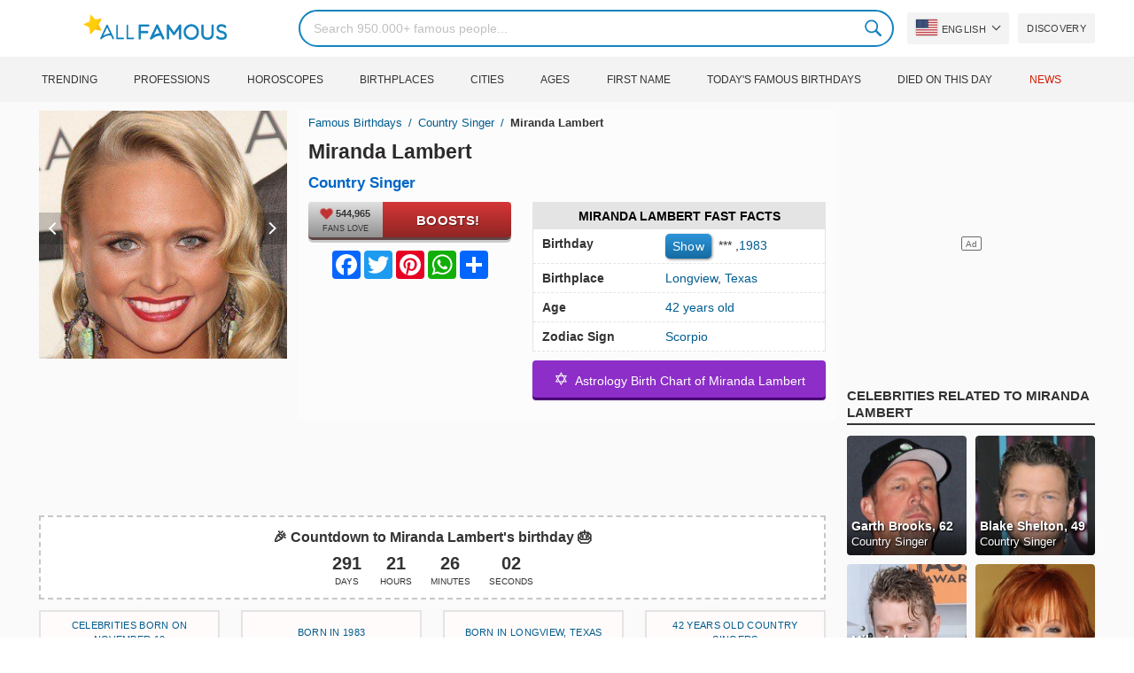

--- FILE ---
content_type: text/html; charset=UTF-8
request_url: https://allfamous.org/people/miranda-lambert-19831110.html
body_size: 20164
content:

<!DOCTYPE html>
<html lang="en">
<head>
    <meta charset="utf-8">
    <meta name="google" content="notranslate" />
    <meta name="viewport" content="width=device-width, initial-scale=1.0, minimum-scale=1.0">
    <meta name="norton-safeweb-site-verification" content="lhz7h4aky5jkxkppzyhvy0r4ilcihc8q12edytwbfm2s9gm95g6a537jnblshqx4cl29y09sxvs8xs1jbd23i3kcx2fkkcif-kc83lvivm7juj5qukoukc02vgcxh26h" />
    <title>Miranda Lambert (Country Singer) - Age, Birthday, Bio, Facts, Family, Net Worth, Height & More | AllFamous.org</title>
    <meta name="description" content="All information about Miranda Lambert (Country Singer): Age, birthday, biography, facts, family, net worth, income, height & more"/>
    <meta name="keywords" content="Miranda Lambert age, Miranda Lambert birthday, Miranda Lambert biography, Miranda Lambert facts, Miranda Lambert family, Miranda Lambert income, Miranda Lambert information, Miranda Lambert today, Miranda Lambert horoscope, Miranda Lambert astrology, Miranda Lambert spouse, who is Miranda Lambert, Miranda Lambert boyfriend, Miranda Lambert husband"/>
    <meta property="og:title" content="Miranda Lambert (Country Singer) - Age, Birthday, Bio, Facts, Family, Net Worth, Height & More | AllFamous.org"/>
    <meta property="og:description" content="All information about Miranda Lambert (Country Singer): Age, birthday, biography, facts, family, net worth, income, height & more"/>
    <meta property="og:image" content="https://cdn.allfamous.org/people/avatars/miranda-lambert-q7tt-allfamous.org.jpg"/>
    <meta property="og:site_name" content="AllFamous.org"/>
    <meta property="og:type" content="website"/>
    <meta property="og:url" content="https://allfamous.org/people/miranda-lambert-19831110.html"/>

    <meta name="twitter:title" content="Miranda Lambert (Country Singer) - Age, Birthday, Bio, Facts, Family, Net Worth, Height & More | AllFamous.org">
    <meta name="twitter:description" content="All information about Miranda Lambert (Country Singer): Age, birthday, biography, facts, family, net worth, income, height & more">
    <meta name="twitter:site" content="AllFamous.org">
    <meta name="twitter:image" content="https://cdn.allfamous.org/people/avatars/miranda-lambert-q7tt-allfamous.org.jpg">
    <meta name="twitter:card" content="summary_large_image">
    <meta name="twitter:url" content="https://allfamous.org/people/miranda-lambert-19831110.html">

    <link rel="canonical" href="https://allfamous.org/people/miranda-lambert-19831110.html"/>
    <link rel="alternate" href="https://allfamous.org/people/miranda-lambert-19831110.html" hreflang="x-default"/>
	<link rel="alternate" href="https://allfamous.org/people/miranda-lambert-19831110.html" hreflang="en"/>
	<link rel="alternate" href="https://allfamous.org/es/people/miranda-lambert-19831110.html" hreflang="es"/>
	<link rel="alternate" href="https://allfamous.org/pt/people/miranda-lambert-19831110.html" hreflang="pt"/>
	<link rel="alternate" href="https://allfamous.org/id/people/miranda-lambert-19831110.html" hreflang="id"/>
	<link rel="alternate" href="https://allfamous.org/zh/people/miranda-lambert-19831110.html" hreflang="zh-CN"/>
	<link rel="alternate" href="https://allfamous.org/tw/people/miranda-lambert-19831110.html" hreflang="zh-TW"/>
	<link rel="alternate" href="https://allfamous.org/fr/people/miranda-lambert-19831110.html" hreflang="fr-FR"/>
	<link rel="alternate" href="https://allfamous.org/ru/people/miranda-lambert-19831110.html" hreflang="ru-RU"/>
	<link rel="alternate" href="https://allfamous.org/tr/people/miranda-lambert-19831110.html" hreflang="tr-TR"/>
	<link rel="alternate" href="https://allfamous.org/ar/people/miranda-lambert-19831110.html" hreflang="ar"/>
	<link rel="alternate" href="https://allfamous.org/ko/people/miranda-lambert-19831110.html" hreflang="ko-KR"/>
	<link rel="alternate" href="https://allfamous.org/th/people/miranda-lambert-19831110.html" hreflang="th-TH"/>
	<link rel="alternate" href="https://allfamous.org/nl/people/miranda-lambert-19831110.html" hreflang="nl"/>
	<link rel="alternate" href="https://allfamous.org/pl/people/miranda-lambert-19831110.html" hreflang="pl"/>
	<link rel="alternate" href="https://allfamous.org/de/people/miranda-lambert-19831110.html" hreflang="de-DE"/>
	<link rel="alternate" href="https://allfamous.org/ja/people/miranda-lambert-19831110.html" hreflang="ja-JP"/>
	<link rel="alternate" href="https://allfamous.org/it/people/miranda-lambert-19831110.html" hreflang="it-IT"/>
	<link rel="alternate" href="https://allfamous.org/hi/people/miranda-lambert-19831110.html" hreflang="hi"/>
	<link rel="alternate" href="https://allfamous.org/vi/people/miranda-lambert-19831110.html" hreflang="vi-VN"/>
	    <link rel="preload" as="image" href="/1.gif">
    <link rel="preload" as="image" href="/assets/svg/search.svg">
    <link rel="preload" as="style" href="/assets/css/style.min.css?v=98">
	<link rel="preload" as="image" href="https://cdn.allfamous.org/people/avatars/miranda-lambert-q7tt-allfamous.org.jpg">
<link rel='preconnect' href='//static.addtoany.com'>
	    <link rel='preconnect' href='//cdn.allfamous.org'>
    <link rel="preconnect" href="//partner.googleadservices.com">
    <link rel="preconnect" href="//googlecm.hit.gemius.pl">
    <link rel="preconnect" href="//adservice.google.com">
    <link rel="preconnect" href="//www.googletagmanager.com">
    <link rel="preconnect" href="//googleads.g.doubleclick.net">
    <link rel="preconnect" href="//pagead2.googlesyndication.com">
    <link rel='dns-prefetch' href='//cdn.allfamous.org'>
    <link rel='stylesheet' href='/assets/css/style.min.css?v=98' type='text/css' />
    <script defer id="jquery" src="https://ajax.googleapis.com/ajax/libs/jquery/3.6.0/jquery.min.js"></script>
	    <style>.tbl-read-more-box{display:none !important;}</style>
    <meta name="mobile-web-app-capable" content="yes">
    <meta name="apple-mobile-web-app-capable" content="yes">
    <meta name="application-name" content="AllFamous.org">
    <meta name="apple-mobile-web-app-title" content="AllFamous.org">
    <meta name="theme-color" content="#007bc4">
    <meta name="msapplication-navbutton-color" content="#1283be">
    <meta name="apple-mobile-web-app-status-bar-style" content="black-translucent">
    <meta name="msapplication-starturl" content="/">
	<script>
    const EMPTY_IMG = "/default.svg?v=3.1";
	let hasWebP=!1;!function(){let A=new Image;A.onload=function(){hasWebP=!!(A.height>0&&A.width>0)},A.onerror=function(){hasWebP=!1},A.src="[data-uri]"}();
    function lazyImg(e){return function(){var t,n=document.querySelectorAll("."+e);function r(n){n.onload=function(){n.classList.remove(e)},n.dataset.lazybackground&&(n.style.backgroundImage="url(".concat(n.dataset.lazybackground,")")),n.getAttribute("data-src")&&(n.src=(hasWebP,n.dataset.src),"IntersectionObserver"in window&&t.unobserve(n))}if("IntersectionObserver"in window)t=new IntersectionObserver(function(e){e.forEach(function(e){e.intersectionRatio>0&&r(e.target)})},{rootMargin:"0px",threshold:.05}),n.forEach(function(e){t.observe(e)});else for(var o=0;o<n.length;o++)r(n[o])}};
    function lazyScript(c,e){var n=document.createElement("script");n.async=!0,e&&(n.onload=e),document.head.appendChild(n),n.src=c};
    function lazyAds(e){return function(n){var o,t=document.querySelectorAll("."+e);function r(n){"IntersectionObserver"in window&&o.unobserve(n),n.classList.remove(e);var t=n.id;googletag.cmd.push(function(){googletag.display(t),googletag.pubads().refresh([window.__gptslot__[t]])})}if("IntersectionObserver"in window)o=new IntersectionObserver(function(e){e.forEach(function(e){e.intersectionRatio>0&&r(e.target)})},{rootMargin:"0px",threshold:.05}),t.forEach(function(e){o.observe(e)});else for(var i=0;i<t.length;i++)r(t[i])}};
    function getCookie(n){for(var t=n+"=",e=document.cookie.split(";"),r=0;r<e.length;r++){for(var i=e[r];" "==i.charAt(0);)i=i.substring(1,i.length);if(0==i.indexOf(t))return i.substring(t.length,i.length)}return null};
    function setCookie(e,i,t,o,n){var a=e+"="+i;if(t){var r=new Date;r.setTime(r.getTime()+24*t*60*60*1e3),a+="; expires="+r.toGMTString()}a+="; path=/",o&&(a+="; domain="+o),n&&(a+="; secure"),document.cookie=a};
    function splitSlice(e,i){for(var l=[],n=0,r=e.length;n<r;n+=i)l.push(e.slice(n,i+n));return l};
	    setTimeout(function() {
	    let t,e,n,o,i,a=null,s=65,c=new Set;const r=1111;function d(t){o=performance.now();const e=t.target.closest("a");m(e)&&p(e.href,"high")}function u(t){if(performance.now()-o<r)return;if(!("closest"in t.target))return;const e=t.target.closest("a");m(e)&&(e.addEventListener("mouseout",f,{passive:!0}),i=setTimeout(()=>{p(e.href,"high"),i=void 0},s))}function l(t){const e=t.target.closest("a");m(e)&&p(e.href,"high")}function f(t){t.relatedTarget&&t.target.closest("a")==t.relatedTarget.closest("a")||i&&(clearTimeout(i),i=void 0)}function h(t){if(performance.now()-o<r)return;const e=t.target.closest("a");if(t.which>1||t.metaKey||t.ctrlKey)return;if(!e)return;e.addEventListener("click",function(t){1337!=t.detail&&t.preventDefault()},{capture:!0,passive:!1,once:!0});const n=new MouseEvent("click",{view:window,bubbles:!0,cancelable:!1,detail:1337});e.dispatchEvent(n)}function m(o){if(o&&o.href&&(!n||"instant"in o.dataset)){if(o.origin!=location.origin){if(!(e||"instant"in o.dataset)||!a)return}if(["http:","https:"].includes(o.protocol)&&("http:"!=o.protocol||"https:"!=location.protocol)&&(t||!o.search||"instant"in o.dataset)&&!(o.hash&&o.pathname+o.search==location.pathname+location.search||"noInstant"in o.dataset))return!0}}function p(t,e="auto"){if(c.has(t))return;const n=document.createElement("link");n.rel="prefetch",n.href=t,n.fetchPriority=e,n.as="document",document.head.appendChild(n),c.add(t)}!function(){if(!document.createElement("link").relList.supports("prefetch"))return;const o="instantVaryAccept"in document.body.dataset||"Shopify"in window,i=navigator.userAgent.indexOf("Chrome/");i>-1&&(a=parseInt(navigator.userAgent.substring(i+"Chrome/".length)));if(o&&a&&a<110)return;const c="instantMousedownShortcut"in document.body.dataset;t="instantAllowQueryString"in document.body.dataset,e="instantAllowExternalLinks"in document.body.dataset,n="instantWhitelist"in document.body.dataset;const r={capture:!0,passive:!0};let f=!1,v=!1,g=!1;if("instantIntensity"in document.body.dataset){const t=document.body.dataset.instantIntensity;if(t.startsWith("mousedown"))f=!0,"mousedown-only"==t&&(v=!0);else if(t.startsWith("viewport")){const e=navigator.connection&&navigator.connection.saveData,n=navigator.connection&&navigator.connection.effectiveType&&navigator.connection.effectiveType.includes("2g");e||n||("viewport"==t?document.documentElement.clientWidth*document.documentElement.clientHeight<45e4&&(g=!0):"viewport-all"==t&&(g=!0))}else{const e=parseInt(t);isNaN(e)||(s=e)}}v||document.addEventListener("touchstart",d,r);f?c||document.addEventListener("mousedown",l,r):document.addEventListener("mouseover",u,r);c&&document.addEventListener("mousedown",h,r);if(g){let t=window.requestIdleCallback;t||(t=(t=>{t()})),t(function(){const t=new IntersectionObserver(e=>{e.forEach(e=>{if(e.isIntersecting){const n=e.target;t.unobserve(n),p(n.href)}})});document.querySelectorAll("a").forEach(e=>{m(e)&&t.observe(e)})},{timeout:1500})}}();
    }, 1);
</script>

<script async src="https://pagead2.googlesyndication.com/pagead/js/adsbygoogle.js?client=ca-pub-2196988153088510" crossorigin="anonymous"></script>
<script async src="https://www.googletagmanager.com/gtag/js?id=G-RVV0T97W1V"></script>
<script>window.dataLayer = window.dataLayer || [];function gtag(){dataLayer.push(arguments);}gtag('js', new Date());gtag('config', 'G-RVV0T97W1V');</script>    <link rel="manifest" crossorigin="anonymous" href="/manifest.json?v=98">
	</head>
<body class="osm ">
<img alt="allfamous.org" class="ez" width="99999" height="99999" style="pointer-events: none; position: absolute; top: 0; left: 0; width: 99vw; height: 99vh; max-width: 99vw; max-height: 99vh;" src="[data-uri]">
<div class="website-wrapper">
    <header class="whb-header whb-sticky-shadow whb-sticky-clone">
        <div class="whb-main-header">
            <div class="whb-row whb-general-header whb-flex-flex-middle">
                <div class="container">
                    <div class="whb-logo" style="text-align: center;">
                        <div class="site-logo">
                            <a href="/" class="fm-logo fm-main-logo" rel="home">
                                <img src="https://cdn.allfamous.org/logo.png" alt="AllFamous.org" style="width:150px;" width="150" height="26" />
                            </a>
                        </div>
                    </div>
                    <div class="whb-flex-row whb-general-header-inner">
                        <div class="whb-column whb-col-left whb-visible-lg">
                            <div class="site-logo">
								                                    <a href="/" class="fm-logo fm-main-logo" rel="home">
                                        <img src="https://cdn.allfamous.org/logo.png" alt="AllFamous.org" style="width: 180px;margin: 0 50px;" width="180" height="31" />
                                        <span style="display: inline-block;text-indent: -99999px;">AllFamous.org</span>
                                    </a>
								                            </div>
                        </div>
                        <div class="whb-column whb-col-center whb-visible-lg">
							<div class="fm-search-form" style="width: 100%;">
    <form role="search" method="get" class="searchform style-rounded fm-ajax-search" action="/search" data-hl="en">
        <input value="" name="q"  aria-label="Search" class="q" placeholder="Search 950.000+ famous people..." type="text" />
		        <!--<a rel="nofollow noreferrer" target="_blank" href="https://www.google.com/search?q=site:allfamous.org" class="googlesearch">Google search</a>-->
        <button type="submit" class="searchsubmit">Search</button>
    </form>
    <div class="search-results-wrapper">
        <div class="fm-scroll"><div class="fm-search-results fm-scroll-content"></div></div>
        <div class="fm-search-loader wd-fill"></div>
    </div>
</div>                        </div>
                        <div class="whb-column whb-col-right whb-visible-lg">
							<div class="drop" style="margin:0 10px">
    <button class="btn drop-btn btn-lang">
        <span class="flag flag-us"></span> English    </button>
    <div class="drop-list lang-sel" style="left:0;text-align:left;direction:ltr">
		            <span onclick="setLang('en')">
                <a class="drop-item active" href="/people/miranda-lambert-19831110.html"><span class="flag flag-us"></span> English</a>
            </span>
		            <span onclick="setLang('es')">
                <a class="drop-item " href="/es/people/miranda-lambert-19831110.html"><span class="flag flag-es"></span> Español</a>
            </span>
		            <span onclick="setLang('pt')">
                <a class="drop-item " href="/pt/people/miranda-lambert-19831110.html"><span class="flag flag-br"></span> Português</a>
            </span>
		            <span onclick="setLang('de')">
                <a class="drop-item " href="/de/people/miranda-lambert-19831110.html"><span class="flag flag-de"></span> Deutsch</a>
            </span>
		            <span onclick="setLang('fr')">
                <a class="drop-item " href="/fr/people/miranda-lambert-19831110.html"><span class="flag flag-fr"></span> Français</a>
            </span>
		            <span onclick="setLang('ru')">
                <a class="drop-item " href="/ru/people/miranda-lambert-19831110.html"><span class="flag flag-ru"></span> Pусский</a>
            </span>
		            <span onclick="setLang('it')">
                <a class="drop-item " href="/it/people/miranda-lambert-19831110.html"><span class="flag flag-it"></span> Italiano</a>
            </span>
		            <span onclick="setLang('nl')">
                <a class="drop-item " href="/nl/people/miranda-lambert-19831110.html"><span class="flag flag-nl"></span> Nederlands</a>
            </span>
		            <span onclick="setLang('da')">
                <a class="drop-item " href="/da/people/miranda-lambert-19831110.html"><span class="flag flag-dk"></span> Dansk</a>
            </span>
		            <span onclick="setLang('el')">
                <a class="drop-item " href="/el/people/miranda-lambert-19831110.html"><span class="flag flag-gr"></span> Ελληνικά</a>
            </span>
		            <span onclick="setLang('sv')">
                <a class="drop-item " href="/sv/people/miranda-lambert-19831110.html"><span class="flag flag-se"></span> Svenska</a>
            </span>
		            <span onclick="setLang('fi')">
                <a class="drop-item " href="/fi/people/miranda-lambert-19831110.html"><span class="flag flag-fi"></span> Suomi</a>
            </span>
		            <span onclick="setLang('pl')">
                <a class="drop-item " href="/pl/people/miranda-lambert-19831110.html"><span class="flag flag-pl"></span> Język</a>
            </span>
		            <span onclick="setLang('tr')">
                <a class="drop-item " href="/tr/people/miranda-lambert-19831110.html"><span class="flag flag-tr"></span> Türkçe</a>
            </span>
		            <span onclick="setLang('id')">
                <a class="drop-item " href="/id/people/miranda-lambert-19831110.html"><span class="flag flag-id"></span> Indonesia</a>
            </span>
		            <span onclick="setLang('ja')">
                <a class="drop-item " href="/ja/people/miranda-lambert-19831110.html"><span class="flag flag-jp"></span> 日本語</a>
            </span>
		            <span onclick="setLang('ko')">
                <a class="drop-item " href="/ko/people/miranda-lambert-19831110.html"><span class="flag flag-kr"></span> 한국어</a>
            </span>
		            <span onclick="setLang('zh')">
                <a class="drop-item " href="/zh/people/miranda-lambert-19831110.html"><span class="flag flag-cn"></span> 中文(简体]</a>
            </span>
		            <span onclick="setLang('tw')">
                <a class="drop-item " href="/tw/people/miranda-lambert-19831110.html"><span class="flag flag-tw"></span> 中文(繁體]</a>
            </span>
		            <span onclick="setLang('hi')">
                <a class="drop-item " href="/hi/people/miranda-lambert-19831110.html"><span class="flag flag-in"></span> हिन्दी</a>
            </span>
		            <span onclick="setLang('ar')">
                <a class="drop-item " href="/ar/people/miranda-lambert-19831110.html"><span class="flag flag-ae"></span> العربية</a>
            </span>
		            <span onclick="setLang('th')">
                <a class="drop-item " href="/th/people/miranda-lambert-19831110.html"><span class="flag flag-th"></span> ภาษาไทย</a>
            </span>
		            <span onclick="setLang('vi')">
                <a class="drop-item " href="/vi/people/miranda-lambert-19831110.html"><span class="flag flag-vn"></span> Tiếng Việt</a>
            </span>
		    </div>
</div>                            <a href="/celebrity-discover" title="Discover famous people" class="btn">
                                Discovery                            </a>
                        </div>

                        <div class="whb-column whb-mobile-left whb-hidden-lg">
                            <div class="mm fm-burger-icon mobile-nav-icon whb-mobile-nav-icon wd-style-text">
                                <a href="#" aria-label="Menu">
                                    <span class="fm-burger wd-tools-icon"></span>
                                    <span class="fm-burger-label mm-text">Menu</span>
                                </a>
                            </div>
                        </div>
                        <div class="whb-column whb-mobile-center whb-hidden-lg whb-empty-column"></div>
                        <div class="whb-column whb-mobile-right whb-hidden-lg">
							<div class="fm-search-form" style="width: 100%;">
    <form role="search" method="get" class="searchform style-rounded fm-ajax-search" action="/search" data-hl="en">
        <input value="" name="q"  aria-label="Search" class="q" placeholder="Search 950.000+ famous people..." type="text" />
		        <!--<a rel="nofollow noreferrer" target="_blank" href="https://www.google.com/search?q=site:allfamous.org" class="googlesearch">Google search</a>-->
        <button type="submit" class="searchsubmit">Search</button>
    </form>
    <div class="search-results-wrapper">
        <div class="fm-scroll"><div class="fm-search-results fm-scroll-content"></div></div>
        <div class="fm-search-loader wd-fill"></div>
    </div>
</div>                        </div>
                    </div>
                </div>
            </div>
			<div style="background:#f3f3f3;" class="whb-row whb-flex-flex-middle whb-hidden-mobile">
    <div class="container">
        <div class="whb-column whb-col-center whb-visible-lg">
            <div class="main-nav fm-navigation" role="navigation">
                <ul class="menu">
					                        <li class="menu-item item-level-0 ">
                            <a href="/trending">
								Trending</a>
                        </li>
					                        <li class="menu-item item-level-0 ">
                            <a href="/profession">
								Professions</a>
                        </li>
					                        <li class="menu-item item-level-0 ">
                            <a href="/horoscope">
								Horoscopes</a>
                        </li>
					                        <li class="menu-item item-level-0 ">
                            <a href="/birthplace">
								Birthplaces</a>
                        </li>
					                        <li class="menu-item item-level-0 ">
                            <a href="/city">
								Cities</a>
                        </li>
					                        <li class="menu-item item-level-0 ">
                            <a href="/age">
								Ages</a>
                        </li>
					                        <li class="menu-item item-level-0 ">
                            <a href="/first-name">
								First Name</a>
                        </li>
					                        <li class="menu-item item-level-0 ">
                            <a href="/todays-famous-birthdays">
								Today's Famous Birthdays</a>
                        </li>
					                        <li class="menu-item item-level-0 ">
                            <a href="/celebrities-who-died-on-this-day">
								Died on this day</a>
                        </li>
					                    <li class="menu-item item-level-0">
                        <a href="https://news.allfamous.org" rel="nofollow noopener" target="_blank" style="color: #d31a00;">
							News</a>
                    </li>
                </ul>
            </div>
        </div>
    </div>
</div>        </div>
    </header>

    <div class="broom"></div>
<div class="container">
    <div class="row">
        <div class="site-content col-lg-9 col-12" role="main">
            <div class="row">
                <div class="col-sm-5 col-md-4 col-lg-4">
                    <div class="slidershow">
                        <div class="slider" style="display: block;">
                                                        <img src="/i/1.gif?v=aEDQAzP7YlStRc1Tbmg.en" data-src="https://cdn.allfamous.org/people/avatars/miranda-lambert-q7tt-allfamous.org.jpg" alt="Miranda Lambert avatar" style="width:100%" onerror="this.src=EMPTY_IMG;" width="280" height="280" class="lzl" />
                        </div>
						                        <div class="slider" style="display: none;">
                            <img src="/1.gif" data-src="https://cdn.allfamous.org/people/headshots/miranda-lambert-q7tt-allfamous.org-1.jpg" alt="Miranda Lambert image 0" style="width: 100%" onerror="this.src=EMPTY_IMG;" width="280" height="280" class="lzl" />
                        </div>
						                        <div class="slider" style="display: none;">
                            <img src="/1.gif" data-src="https://cdn.allfamous.org/people/headshots/miranda-lambert-q7tt-allfamous.org-2.jpg" alt="Miranda Lambert image 1" style="width: 100%" onerror="this.src=EMPTY_IMG;" width="280" height="280" class="lzl" />
                        </div>
						                        <div class="slider" style="display: none;">
                            <img src="/1.gif" data-src="https://cdn.allfamous.org/people/headshots/miranda-lambert-q7tt-allfamous.org-3.jpg" alt="Miranda Lambert image 2" style="width: 100%" onerror="this.src=EMPTY_IMG;" width="280" height="280" class="lzl" />
                        </div>
						                        <div class="slider" style="display: none;">
                            <img src="/1.gif" data-src="https://cdn.allfamous.org/people/headshots/miranda-lambert-q7tt-allfamous.org-4.jpg" alt="Miranda Lambert image 3" style="width: 100%" onerror="this.src=EMPTY_IMG;" width="280" height="280" class="lzl" />
                        </div>
						                        <div class="slider" style="display: none;">
                            <img src="/1.gif" data-src="https://cdn.allfamous.org/people/headshots/miranda-lambert-q7tt-allfamous.org-5.jpg" alt="Miranda Lambert image 4" style="width: 100%" onerror="this.src=EMPTY_IMG;" width="280" height="280" class="lzl" />
                        </div>
						                        <div class="slider" style="display: none;">
                            <img src="/1.gif" data-src="https://cdn.allfamous.org/people/headshots/miranda-lambert-q7tt-allfamous.org-6.jpg" alt="Miranda Lambert image 5" style="width: 100%" onerror="this.src=EMPTY_IMG;" width="280" height="280" class="lzl" />
                        </div>
						                        <div class="slider" style="display: none;">
                            <img src="/1.gif" data-src="https://cdn.allfamous.org/people/headshots/miranda-lambert-q7tt-allfamous.org-7.jpg" alt="Miranda Lambert image 6" style="width: 100%" onerror="this.src=EMPTY_IMG;" width="280" height="280" class="lzl" />
                        </div>
						                        <div class="slider" style="display: none;">
                            <img src="/1.gif" data-src="https://cdn.allfamous.org/people/headshots/miranda-lambert-q7tt-allfamous.org-8.jpg" alt="Miranda Lambert image 7" style="width: 100%" onerror="this.src=EMPTY_IMG;" width="280" height="280" class="lzl" />
                        </div>
						                        <div class="slider" style="display: none;">
                            <img src="/1.gif" data-src="https://cdn.allfamous.org/people/headshots/miranda-lambert-q7tt-allfamous.org-9.jpg" alt="Miranda Lambert image 8" style="width: 100%" onerror="this.src=EMPTY_IMG;" width="280" height="280" class="lzl" />
                        </div>
						
						                        <span class="slider-prev" onclick="plusSlides(-1, 0)"></span>
                        <span class="slider-next" onclick="plusSlides(1, 0)"></span>
						                    </div>
                </div>
                <div class="col-sm-7 col-md-8" style="background:rgba(255, 255, 255, 0.4);padding-bottom: 15px;">
                    <div class="single-breadcrumbs-wrapper">
	                                            <ol class="fm-breadcrumb">
                            <li>
                                <a href="/">
                                    Famous Birthdays                                </a>
                            </li>
	                        <li>
		                                                            <a href="/profession/country-singer" class="breadcrumb-link-last">
				                        Country Singer                                    </a>
			                                                    </li>
                            <li class="breadcrumb-last">
	                            Miranda Lambert                            </li>
                        </ol>
                    </div>
	                                    <h1 id="name" itemprop="name">Miranda Lambert<span style="margin-top: -26px;display: block;text-indent: 100%;white-space: nowrap;overflow: hidden;"> (Country Singer) - Age, Birthday, Bio, Facts, Family, Net Worth, Height & More</span></h1>

                    <div class="profs-block">
                        <a class="prof prof-main hu" href="/profession/country-singer" >Country Singer</a>                    </div>
                    <div class="row" style="margin-top:6px">
                        <div class="col-md-5 col-12 text-center">
                            <div class="btn-boost">
                                <div class="info">
                                    <span class="rank" style="display: block"><img alt="love" width="15" height="15" src="/1.gif" data-src="/assets/svg/heart.svg?v=98" class="lzl heartbeart" /> 544,965</span>
                                    <span class="sub-text"><i class="fa fa-heart"></i> FANS LOVE</span>
                                </div>
                                <button title="I love Miranda Lambert!" id="fanlove">Boosts!</button>
                            </div>

                            <div class="a2a_kit a2a_kit_size_32 a2a_default_style" style="margin-bottom: 8px;display: flex; justify-content: center;height: 32px" >
                                <a class="a2a_button_facebook"></a>
                                <a class="a2a_button_twitter"></a>
                                <a class="a2a_button_pinterest"></a>
                                <a class="a2a_button_whatsapp"></a>
                                <a class="a2a_dd" href="https://www.addtoany.com/share"></a>
                            </div>
                        </div>
                        <div class="col-md-7 col-12">
                            <div id="facts" class="row">
                                <div class="head col-md-12">
                                    <a style="color:#000" href="/people/miranda-lambert-19831110.html#facts">Miranda Lambert Fast Facts</a>
                                </div>
                                <div class="fitem col-sm-6 col-md-12">
                                    <div class="row">
                                        <div class="flab col-md-5">Birthday</div>
                                        <div class="fval col-md-7">
                                            <button id="show-birthday" onclick="showBirthday()">Show</button> <span id="birthday">***</span>
                                             ,<a class="hu" href="/year/1983">1983</a>                                        </div>
                                    </div>
                                </div>
                                <div class="fitem col-sm-6 col-md-12">
                                    <div class="row">
                                        <div class="flab col-md-5">Birthplace </div>
                                        <div class="fval col-md-7" id="nationality"><a id="city" class="hu" href="/city/longview-texas">Longview</a>, <a id="birthplace" class="hu" href="/birthplace/texas">Texas</a></div>
                                    </div>
                                </div>
	                                                            <div class="fitem col-sm-6 col-md-12">
                                    <div class="row">
                                                                                    <div class="flab col-md-5">Age </div>
                                            <div class="fval col-md-7">
                                                                                                    <a class="hu" id="age" href="/age/42">42 years old</a>
                                                                                            </div>
                                                                            </div>
                                </div>
	                                                            <div class="fitem col-sm-6 col-md-12">
                                    <div class="row">
                                        <div class="flab col-md-5">Zodiac Sign </div>
                                        <div class="fval col-md-7"><a class="hu" href="/horoscope/scorpio">Scorpio</a></div>
                                    </div>
                                </div>
                            </div>

							                                <a class="astro-btn" href="/astrology/miranda-lambert-19831110.html"><span style="font-size:20px;">&#10017;</span> &nbsp;Astrology Birth Chart of Miranda Lambert</a>
							                        </div>
                    </div>
                </div>
            </div>
            <div class="ad-box ad-box-header"><div id="z_p_top_bio" class="adslot lza"><div class="ad-holder"></div></div></div>
            <div id="countdown" class="" style="margin-bottom: 12px">
		                            <strong id="cd_headline">🎉 Countdown to Miranda Lambert's birthday 🎂</strong>
                    <ul id="cd_time">
                        <li><span id="c_d">--</span> Days</li>
                        <li><span id="c_h">--</span> Hours</li>
                        <li><span id="c_m">--</span> Minutes</li>
                        <li><span id="c_s">--</span> Seconds</li>
                    </ul>
                    <script>
				                                (function () {
                            const second = 1000, minute = second * 60, hour = minute * 60, day = hour * 24;
                            let countDown = new Date("2026-11-10T00:00:00").getTime();
                            let x = setInterval(function() {
                                let now = new Date().toLocaleString('ja', {hour12: false, timeZone: 'America/Chicago'});
                                now     = new Date(now).getTime();
                                let distance = countDown - now;
                                document.getElementById("c_d").innerText = Math.floor(distance / (day));
                                document.getElementById("c_h").innerText = ('0' + Math.floor((distance % (day)) / (hour))).slice(-2);
                                document.getElementById("c_m").innerText = ('0' + Math.floor((distance % (hour)) / (minute))).slice(-2);
                                document.getElementById("c_s").innerText = ('0' + Math.floor((distance % (minute)) / second)).slice(-2);
                                if (distance < 0) {
                                    document.getElementById("cd_headline").innerText = "🎉 Happy birthday Miranda Lambert! 🥳";
                                    document.getElementById("countdown").classList.add("is_bd");
                                    countdown = document.getElementById("cd_time").style.display = "none";
                                    clearInterval(x);
                                }
                            }, 200)
                        }());
                    </script>
		                    </div>
            <span id="aend"></span>
                        <div class="row popular-box">
				<div class="col-lg-3 col-md-4 col-6">
			<a href="/birthday/november-10" title="Top 200 Celebrity birthdays on November 10" class="btn btn-popular">Celebrities born on November 10</a>
		</div><div class="col-lg-3 col-md-4 col-6">
			<a href="/year/1983" title="Top 200 Celebrities born in 1983" class="btn btn-popular">Born in 1983</a>
		</div><div class="col-lg-3 col-md-4 col-6">
			<a href="/city/longview-texas" title="Top 200 Celebrities born in Longview, Texas" class="btn btn-popular">Born in Longview, Texas</a>
		</div><div class="col-lg-3 col-md-4 col-6">
			<a href="/age-profession/42-years-old-country-singers" title="Top 200 Famous Country Singers 42 years old" class="btn btn-popular">42 years old Country Singers</a>
		</div><div class="col-lg-3 col-md-4 col-6">
			<a href="/horoscope-name/scorpio-named-miranda" title="Top 200 Scorpio named Miranda" class="btn btn-popular">Scorpio named Miranda</a>
		</div><div class="col-lg-3 col-md-4 col-6">
			<a href="/profession-birthplace/country-singers-from-texas" title="Top 200 Country Singers from Texas" class="btn btn-popular">Country Singers from Texas</a>
		</div><div class="col-lg-3 col-md-4 col-6">
			<a href="/profession-country/country-singers-born-in-united-states" title="Top 200 Country Singers born in United States" class="btn btn-popular">Country Singers born in United States</a>
		</div><div class="col-lg-3 col-md-4 col-6">
			<a href="/age/42" title="Top 200 Famous people turn 42" class="btn btn-popular">42 years old celebrities</a>
		</div>            </div>
                        <article class="entry-content" role="article" id="bio" style="max-height: none !important;">
				<figure class="img-post"><img data-src="https://cdn.allfamous.org/people/wiki/miranda-lambert-q7tt-allfamous.org.jpg" alt="Miranda Lambert" src="/1.gif" onerror="this.src=EMPTY_IMG;" width="160" height="200" class="lzl" /></figure>                <div>Miranda Leigh Lambert is an American country singer and songwriter. She started her career in early 2001 by releasing her first album independently. In 2003, she came in third place on the Nashville Star television show, a singing competition aired on the American network. In addition to her solo career, she is also a member of the Pistol Annies formed in 2011 alongside Ashley Monroe and Angaleena Presley. Lambert has been honored with the Grammy Awards, Academy of Country Music Awards and Country Music Association Awards. Lambert has received more awards from the Academy of Country Music than any other artist in history. Lambert's second and debut album, Kerosene, was certified Platinum in the US and produced the singles "Me and Charlie Talking", "Bring Me Down", "Kerosene" and "New Strings". All four singles entered the top 40 on the Billboard Hot Country Songs. Her second album, Crazy Ex-Girlfriend, was released in early 2007</div>                <div class="ad-box ad-box-header"><div id="z_p_header" class="adslot lza"><div class="ad-holder"></div></div></div>
                <table class="wikibox"><tr><td class="wk_label">Birth name</td><td class="wk_value">Miranda Leigh Lambert</td></tr><tr><td class="wk_label">Born</td><td class="wk_value">November 10, 1983, Longview, Texas, U.S.</td></tr><tr><td class="wk_label">Origin</td><td class="wk_value">Lindale, Texas, U.S.</td></tr><tr><td class="wk_label">Genres</td><td class="wk_value">Country, country rock</td></tr><tr><td class="wk_label">Occupation(s)</td><td class="wk_value">Singer, songwriter</td></tr><tr><td class="wk_label">Instruments</td><td class="wk_value">Vocals, guitar, keyboards, piano, washboard</td></tr><tr><td class="wk_label">Years active</td><td class="wk_value">2000–present</td></tr><tr><td class="wk_label">Labels</td><td class="wk_value">Epic Nashville, Columbia Nashville, RCA Nashville, Vanner</td></tr><tr><td class="wk_label">Associated acts</td><td class="wk_value">Pistol Annies, Carrie Underwood, Keith Urban</td></tr></table><h2><a id="about" href="/people/miranda-lambert-19831110.html#about">About Miranda Lambert</a></h2><figure class="post-img-right">
                                <img width="150" height="150" data-src="https://cdn.allfamous.org/people/headshots/miranda-lambert-q7tt-allfamous.org-1.jpg" alt="Miranda Lambert" src="/1.gif" onerror="this.src=EMPTY_IMG;" class="lzl">
                                <figcaption>Miranda Lambert</figcaption>
                            </figure><p>Country Singer Miranda Lambert was born on November 10, 1983 in Longview, Texas, United States (She's 42 years old now).</p><p>She rose to prominence after finishing third in the third season of Nashville Star in 2003, thanks to her outspoken and occasionally harsh lyrics. At the 2014 CMA Awards, she was named Female Vocalist of the Year, while her album Platinum was named Album of the Year and her song"Automatic" was named Single of the Year.</p><p>All information about Miranda Lambert can be found in this post. It will clarify Miranda Lambert's info: biography, age, facts, income, family, wife & breakup of Miranda Lambert...</p><div class="clearfix"></div><h2><a id="before_fame" href="/people/miranda-lambert-19831110.html#before_fame">Miranda Lambert before becoming famous</a></h2><p>Miranda Lambert was born in the Zodiac sign <b>Scorpio (The Scorpion)</b>, and 1983 is also the year of <b>Pig (豬)</b> in the Chinese Zodiac.</p><p>As a child, her father taught her how to handle guns, and she went on to become a deer hunter. Lambert was inspired to pursue a career in country music after hearing <a href="/people/garth-brooks-19620207.html" title="Garth Brooks biography"><sup>Country Singer </sup>Garth Brooks</a> play live.</p><div class="clearfix"></div><div class="ad-box ad-box-header"><div id="z_inpost_a" class="adslot lza"><div class="ad-holder"></div></div></div><h2><a id="trivia" href="/people/miranda-lambert-19831110.html#trivia">Achievement of Miranda Lambert</a></h2><p>She appeared on NBC's <a class="tzp_t" href="/tv-show/law-order-special-victims-unit-ftau.html" title="Law & Order: Special Victims Unit TV-Show"><sup>TV-Show </sup>Law & Order: Special Victims Unit</a> in the 2012 episode"Father's Shadow".</p><div class="clearfix"></div><div style="text-align: center;">
                                <a style="display: inline-block" class="astro-btn" href="/astrology/miranda-lambert-19831110.html"><span style="font-size:20px;">&#10017;</span> &nbsp;Astrology Birth Chart for Miranda Lambert</a>
                            </div><h2><a id="family_life" href="/people/miranda-lambert-19831110.html#family_life">Miranda Lambert's Family, Spouse, Dating and Relationship</a></h2><p>When Lambert was a child, her family protected a battered mother and daughter. She was married to <a href="/people/blake-shelton-19760618.html" title="Blake Shelton biography"><sup>Country Singer </sup>Blake Shelton</a> from 2011 to 2015. Her next boyfriend was <a href="/people/mike-anderson-19880717.html" title="Mike Anderson wikipedia"><sup>Pop Singer </sup>Mike Anderson</a>, however they split up in April of 2018. In 2019, Brendan McLoughlin was her husband.</p><div class="clearfix"></div><div class="row pp fm-spacing-10" style="justify-content:center;"><div class=" pp-item col-lg-2 col-md-3 col-sm-4 col-6" >
	    <a href="/people/blake-shelton-19760618.html" title="Blake Shelton, 49 (Country Singer)">
        <div class="pp-img">
            <img src="/1.gif" alt="Blake Shelton, 49 (Country Singer)" data-src="https://cdn.allfamous.org/people/headshots/blake-shelton-r2ol-allfamous.org-9.jpg" onerror="this.src=EMPTY_IMG;" class="lzl" width="152" height="152">
        </div>
        <div class="pp-info">
            <strong class="pp-title">Blake Shelton, 49</strong>
            <p class="prof">Country Singer</p>
        </div>
    </a>
</div><div class=" pp-item col-lg-2 col-md-3 col-sm-4 col-6" >
	    <a href="/people/mike-anderson-19880717.html" title="Mike Anderson, 35 (Pop Singer)">
        <div class="pp-img">
            <img src="/1.gif" alt="Mike Anderson, 35 (Pop Singer)" data-src="https://cdn.allfamous.org/people/thumbnails/mike-anderson-aamf-allfamous.org.jpg" onerror="this.src=EMPTY_IMG;" class="lzl" width="152" height="152">
        </div>
        <div class="pp-info">
            <strong class="pp-title">Mike Anderson, 35</strong>
            <p class="prof">Pop Singer</p>
        </div>
    </a>
</div></div><div class="ad-box ad-box-header"><div id="z_inpost_b" class="adslot lza"><div class="ad-holder"></div></div></div><h2><a id="social_media" href="/people/miranda-lambert-19831110.html#social_media">Miranda Lambert on Social Media</a></h2><p id="u_twitter">Miranda Lambert's news on her Twitter: <a target="_blank" rel="noopener nofollow" href="https://allfamous.org/go?u=https%3A%2F%2Ftwitter.com%2Fmirandalambert">@mirandalambert</a>.</p><p id="u_instagram">Instagram photos and videos from Miranda Lambert: <a target="_blank" rel="noopener nofollow" href="https://allfamous.org/go?u=https%3A%2F%2Fwww.instagram.com%2Fmirandalambert">@mirandalambert</a>.</p><p id="u_facebook">Miranda Lambert on Facebook: <a target="_blank" rel="noopener nofollow" href="https://allfamous.org/go?u=https%3A%2F%2Fwww.facebook.com%2Fmirandalambert">@mirandalambert</a>.</p><p id="u_youtube">Youtube videos from Miranda Lambert: <a target="_blank" rel="noopener nofollow" href="https://allfamous.org/go?u=https%3A%2F%2Fwww.youtube.com%2Fchannel%2FUCMNJ63oR69YW1zL5-fB1muA">Miranda Lambert's Youtube</a>.</p><h2><a id="associations" href="/people/miranda-lambert-19831110.html#associations">Miranda Lambert Collabed with</a></h2><p><a href="/people/reba-mcentire-19550328.html" title="Reba McEntire biography"><sup>Country Singer </sup>Reba McEntire</a> was among the 550 family and friends who attended Shelton's wedding.</hr></hr></hr></hr></p><div class="clearfix"></div><div class="row pp fm-spacing-10" style="justify-content:center;"><div class=" pp-item col-lg-2 col-md-3 col-sm-4 col-6" >
	    <a href="/people/reba-mcentire-19550328.html" title="Reba McEntire, 68 (Country Singer)">
        <div class="pp-img">
            <img src="/1.gif" alt="Reba McEntire, 68 (Country Singer)" data-src="https://cdn.allfamous.org/people/headshots/reba-mcentire-iqwm-allfamous.org-1.jpg" onerror="this.src=EMPTY_IMG;" class="lzl" width="152" height="152">
        </div>
        <div class="pp-info">
            <strong class="pp-title">Reba McEntire, 68</strong>
            <p class="prof">Country Singer</p>
        </div>
    </a>
</div></div>                                <div class="ad-box ad-box-header" style="margin-bottom:6px">
                    <div id="z_inpost_c" class="adslot lza"><div class="ad-holder"></div></div>
                </div>

                <h2><a id="net_worth" href="/people/miranda-lambert-19831110.html#net_worth">Miranda Lambert Income & Net worth</a></h2>
                                <p>Miranda Lambert's income mainly comes from the work that created her reputation: a country singer.
                	            Information about her net worth in 2026 is being updated as soon as possible by <b>allfamous.org</b>, you can contact to tell us Net Worth of the Miranda Lambert.</p>

                <h2><a id="height_weight" href="/people/miranda-lambert-19831110.html#net_worth">Miranda Lambert Height and Weight</a></h2>
                <p>How tall is Miranda Lambert?		            Information about Miranda Lambert height in 2026 is being updated as soon as possible by <b>AllFamous.org</b>. Or you can contact us to let us know how tall of Miranda Lambert.                </p>

                <div class="ad-box ad-box-header"><div id="z_p_bot_bio" class="adslot lza"><div class="ad-holder"></div></div></div>

                <div class="fm-tabs-header">
                    <h2 id="qna" class="tabs-name">People also ask about Miranda Lambert</h2>
                </div>
                <div >
                    <div >
                        <h3 class="aztro-title" data-id="faq_7">What is Miranda Lambert's real name?</h3>
                        <p class="aztro-body single" style="display:none" id="faq_7">
		                    Her real name is Miranda Lambert.                        </p>
                    </div>
                    <div>
                        <h3 class="aztro-title" data-id="faq_2">When is Miranda Lambert's birthday?</h3>
                        <p class="aztro-body single" style="display:none" id="faq_2">
			                				                Miranda Lambert celebrated her 42nd birthday on November 10.			                                        </p>
                    </div>
	                                        <div>
                            <h3 class="aztro-title" data-id="faq_0">How old is Miranda Lambert?</h3>
                            <p class="aztro-body single" style="display:none" id="faq_0">
				                					                She's 42 years old now				                                            </p>
                        </div>
	                                    <div>
                        <h3 class="aztro-title" data-id="faq_3">Where is Miranda Lambert from?</h3>
                        <p class="aztro-body single" style="display:none" id="faq_3">She is from Longview, Texas, United States.</p>
                    </div>
                    <div>
                        <h3 class="aztro-title" data-id="faq_4">When was Miranda Lambert born?</h3>
                        <p class="aztro-body single" style="display:none" id="faq_4">Miranda Lambert was born on November 10, 1983.</p>
                    </div>
                </div>

				                    <div>
                        <div class="fm-tabs-header">
                            <h2 class="tabs-name">Member of</h2>
                        </div>
                        <div class="fm-tab-content row pp fm-spacing-10">
							<div class=" pp-item col-lg-4 col-md-4 col-sm-4 col-6" >
    <a href="/tv-show/law-order-special-victims-unit-ftau.html" title="Law & Order: Special Victims Unit">
        <div class="pp-img wide">
            <img src="/defaultg.svg" alt="Law & Order: Special Victims Unit" data-src="https://cdn.allfamous.org/group/medium/law-order-special-victims-unit-ftau-allfamous.org.jpg" onerror="this.src='/defaultg.svg';" class="lzl" width="152" height="152">
        </div>
        <div class="pp-info">
            <strong class="pp-title">Law & Order: Special Victims Unit</strong>
            <p class="prof">TV-Show</p>
        </div>
    </a>
</div>                        </div>
                    </div>
				                <p style="color:#333;font-style:italic;text-align:right;font-size:0.9em;margin-bottom:0">Reference: Wikipedia, Tiktok, Youtube, Instagram and Twitter.</p>
                <p style="color:#333;font-style:italic;text-align:right;font-size:0.9em;margin-bottom:10px">Latest information about Miranda Lambert updated on March 13 2023.</p>
            </article>

                        <div id="taboola-below-article-thumbnails"></div>
            
			
			        </div>

        <div class="col-lg-3 col-12">
	                    <div class="ad-box ad-box-squad">
                <div id="z_p_sidebar" class="adslot lza"><div class="ad-holder"></div></div>
            </div>
	        
            <div class="fm-tabs-header">
                <div class="tabs-name">Celebrities related to Miranda Lambert</div>
            </div>
            <div class="row pp fm-spacing-10">
		        <div class=" pp-item col-lg-6 col-md-3 col-sm-4 col-6" >
	    <a href="/people/garth-brooks-19620207.html" title="Garth Brooks, 62 (Country Singer)">
        <div class="pp-img">
            <img src="/1.gif" alt="Garth Brooks, 62 (Country Singer)" data-src="https://cdn.allfamous.org/people/headshots/garth-brooks-wvzf-allfamous.org-1.jpg" onerror="this.src=EMPTY_IMG;" class="lzl" width="152" height="152">
        </div>
        <div class="pp-info">
            <strong class="pp-title">Garth Brooks, 62</strong>
            <p class="prof">Country Singer</p>
        </div>
    </a>
</div><div class=" pp-item col-lg-6 col-md-3 col-sm-4 col-6" >
	    <a href="/people/blake-shelton-19760618.html" title="Blake Shelton, 49 (Country Singer)">
        <div class="pp-img">
            <img src="/1.gif" alt="Blake Shelton, 49 (Country Singer)" data-src="https://cdn.allfamous.org/people/headshots/blake-shelton-r2ol-allfamous.org-9.jpg" onerror="this.src=EMPTY_IMG;" class="lzl" width="152" height="152">
        </div>
        <div class="pp-info">
            <strong class="pp-title">Blake Shelton, 49</strong>
            <p class="prof">Country Singer</p>
        </div>
    </a>
</div><div class=" pp-item col-lg-6 col-md-3 col-sm-4 col-6" >
	    <a href="/people/mike-anderson-19880717.html" title="Mike Anderson, 35 (Pop Singer)">
        <div class="pp-img">
            <img src="/1.gif" alt="Mike Anderson, 35 (Pop Singer)" data-src="https://cdn.allfamous.org/people/thumbnails/mike-anderson-aamf-allfamous.org.jpg" onerror="this.src=EMPTY_IMG;" class="lzl" width="152" height="152">
        </div>
        <div class="pp-info">
            <strong class="pp-title">Mike Anderson, 35</strong>
            <p class="prof">Pop Singer</p>
        </div>
    </a>
</div><div class=" pp-item col-lg-6 col-md-3 col-sm-4 col-6" >
	    <a href="/people/reba-mcentire-19550328.html" title="Reba McEntire, 68 (Country Singer)">
        <div class="pp-img">
            <img src="/1.gif" alt="Reba McEntire, 68 (Country Singer)" data-src="https://cdn.allfamous.org/people/headshots/reba-mcentire-iqwm-allfamous.org-1.jpg" onerror="this.src=EMPTY_IMG;" class="lzl" width="152" height="152">
        </div>
        <div class="pp-info">
            <strong class="pp-title">Reba McEntire, 68</strong>
            <p class="prof">Country Singer</p>
        </div>
    </a>
</div><div class=" pp-item col-lg-6 col-md-3 col-sm-4 col-6" >
	    <a href="/people/brendan-mcloughlin-5wml.html" title="Brendan Mcloughlin, 32 (Family Member)">
        <div class="pp-img">
            <img src="/1.gif" alt="Brendan Mcloughlin, 32 (Family Member)" data-src="/default.svg?v=3.1" onerror="this.src=EMPTY_IMG;" class="lzl" width="152" height="152">
        </div>
        <div class="pp-info">
            <strong class="pp-title">Brendan Mcloughlin, 32</strong>
            <p class="prof">Family Member</p>
        </div>
    </a>
</div><div class=" pp-item col-lg-6 col-md-3 col-sm-4 col-6" >
	    <a href="/people/billy-ray-cyrus-19610825.html" title="Billy Ray Cyrus, 64 (Country Singer)">
        <div class="pp-img">
            <img src="/1.gif" alt="Billy Ray Cyrus, 64 (Country Singer)" data-src="https://cdn.allfamous.org/people/thumbnails/billy-ray-cyrus-vsas-allfamous.org.jpg" onerror="this.src=EMPTY_IMG;" class="lzl" width="152" height="152">
        </div>
        <div class="pp-info">
            <strong class="pp-title">Billy Ray Cyrus, 64</strong>
            <p class="prof">Country Singer</p>
        </div>
    </a>
</div><div class=" pp-item col-lg-6 col-md-3 col-sm-4 col-6" >
	    <a href="/people/luke-combs-19900302.html" title="Luke Combs, 35 (Country Singer)">
        <div class="pp-img">
            <img src="/1.gif" alt="Luke Combs, 35 (Country Singer)" data-src="https://cdn.allfamous.org/people/thumbnails/luke-combs-fca5-allfamous.org.jpg" onerror="this.src=EMPTY_IMG;" class="lzl" width="152" height="152">
        </div>
        <div class="pp-info">
            <strong class="pp-title">Luke Combs, 35</strong>
            <p class="prof">Country Singer</p>
        </div>
    </a>
</div><div class=" pp-item col-lg-6 col-md-3 col-sm-4 col-6" >
	    <a href="/people/luke-bryan-19760717.html" title="Luke Bryan, 49 (Country Singer)">
        <div class="pp-img">
            <img src="/1.gif" alt="Luke Bryan, 49 (Country Singer)" data-src="https://cdn.allfamous.org/people/thumbnails/luke-bryan-zvdp-allfamous.org.jpg" onerror="this.src=EMPTY_IMG;" class="lzl" width="152" height="152">
        </div>
        <div class="pp-info">
            <strong class="pp-title">Luke Bryan, 49</strong>
            <p class="prof">Country Singer</p>
        </div>
    </a>
</div><div class=" pp-item col-lg-6 col-md-3 col-sm-4 col-6" >
	    <a href="/people/mason-ramsey-20061116.html" title="Mason Ramsey, 19 (Country Singer)">
        <div class="pp-img">
            <img src="/1.gif" alt="Mason Ramsey, 19 (Country Singer)" data-src="https://cdn.allfamous.org/people/thumbnails/mason-ramsey-gonb-allfamous.org.jpg" onerror="this.src=EMPTY_IMG;" class="lzl" width="152" height="152">
        </div>
        <div class="pp-info">
            <strong class="pp-title">Mason Ramsey, 19</strong>
            <p class="prof">Country Singer</p>
        </div>
    </a>
</div><div class=" pp-item col-lg-6 col-md-3 col-sm-4 col-6" >
	    <a href="/people/maren-morris-19900410.html" title="Maren Morris, 35 (Country Singer)">
        <div class="pp-img">
            <img src="/1.gif" alt="Maren Morris, 35 (Country Singer)" data-src="https://cdn.allfamous.org/people/headshots/maren-morris-3mmz-allfamous.org-1.jpg" onerror="this.src=EMPTY_IMG;" class="lzl" width="152" height="152">
        </div>
        <div class="pp-info">
            <strong class="pp-title">Maren Morris, 35</strong>
            <p class="prof">Country Singer</p>
        </div>
    </a>
</div><div class=" pp-item col-lg-6 col-md-3 col-sm-4 col-6" >
	    <a href="/people/noah-schnacky-19970127.html" title="Noah Schnacky, 28 (Country Singer)">
        <div class="pp-img">
            <img src="/1.gif" alt="Noah Schnacky, 28 (Country Singer)" data-src="https://cdn.allfamous.org/people/headshots/noah-schnacky-bkbw-allfamous.org-6.jpg" onerror="this.src=EMPTY_IMG;" class="lzl" width="152" height="152">
        </div>
        <div class="pp-info">
            <strong class="pp-title">Noah Schnacky, 28</strong>
            <p class="prof">Country Singer</p>
        </div>
    </a>
</div><div class=" pp-item col-lg-6 col-md-3 col-sm-4 col-6" >
	    <a href="/people/gabby-barrett-20000305.html" title="Gabby Barrett, 25 (Country Singer)">
        <div class="pp-img">
            <img src="/1.gif" alt="Gabby Barrett, 25 (Country Singer)" data-src="https://cdn.allfamous.org/people/headshots/gabby-barrett-cqnd-allfamous.org-5.jpg" onerror="this.src=EMPTY_IMG;" class="lzl" width="152" height="152">
        </div>
        <div class="pp-info">
            <strong class="pp-title">Gabby Barrett, 25</strong>
            <p class="prof">Country Singer</p>
        </div>
    </a>
</div><div class=" pp-item col-lg-6 col-md-3 col-sm-4 col-6" >
	    <a href="/people/thomas-rhett-19900330.html" title="Thomas Rhett, 35 (Country Singer)">
        <div class="pp-img">
            <img src="/1.gif" alt="Thomas Rhett, 35 (Country Singer)" data-src="https://cdn.allfamous.org/people/headshots/thomas-rhett-hyyd-allfamous.org-3.jpg" onerror="this.src=EMPTY_IMG;" class="lzl" width="152" height="152">
        </div>
        <div class="pp-info">
            <strong class="pp-title">Thomas Rhett, 35</strong>
            <p class="prof">Country Singer</p>
        </div>
    </a>
</div><div class=" pp-item col-lg-6 col-md-3 col-sm-4 col-6" >
	    <a href="/people/jason-aldean-19770228.html" title="Jason Aldean, 48 (Country Singer)">
        <div class="pp-img">
            <img src="/1.gif" alt="Jason Aldean, 48 (Country Singer)" data-src="https://cdn.allfamous.org/people/headshots/jason-aldean-gvue-allfamous.org-6.jpg" onerror="this.src=EMPTY_IMG;" class="lzl" width="152" height="152">
        </div>
        <div class="pp-info">
            <strong class="pp-title">Jason Aldean, 48</strong>
            <p class="prof">Country Singer</p>
        </div>
    </a>
</div><div class=" pp-item col-lg-6 col-md-3 col-sm-4 col-6" >
	    <a href="/people/carrie-underwood-19830310.html" title="Carrie Underwood, 42 (Country Singer)">
        <div class="pp-img">
            <img src="/1.gif" alt="Carrie Underwood, 42 (Country Singer)" data-src="https://cdn.allfamous.org/people/headshots/carrie-underwood-wujn-allfamous.org-7.jpg" onerror="this.src=EMPTY_IMG;" class="lzl" width="152" height="152">
        </div>
        <div class="pp-info">
            <strong class="pp-title">Carrie Underwood, 42</strong>
            <p class="prof">Country Singer</p>
        </div>
    </a>
</div><div class=" pp-item col-lg-6 col-md-3 col-sm-4 col-6" >
	    <a href="/people/kelsea-ballerini-19930912.html" title="Kelsea Ballerini, 32 (Country Singer)">
        <div class="pp-img">
            <img src="/1.gif" alt="Kelsea Ballerini, 32 (Country Singer)" data-src="https://cdn.allfamous.org/people/headshots/kelsea-ballerini-pzc5-allfamous.org-3.jpg" onerror="this.src=EMPTY_IMG;" class="lzl" width="152" height="152">
        </div>
        <div class="pp-info">
            <strong class="pp-title">Kelsea Ballerini, 32</strong>
            <p class="prof">Country Singer</p>
        </div>
    </a>
</div>            </div>

	                </div>
    </div>

    <div class="row">
        <div class="col-md-6 padding-lg-right-5px padding-md-right-5px">
			            <div class="fm-tabs-header href">
                <h2 class="tabs-name">
                    <a href="/birthday/november-10">Celebrities born on November 10</a>
                </h2>
            </div>
            <div class="row pp fm-spacing-10">
		        <div class=" pp-item col-lg-4 col-md-4 col-sm-4 col-6" >
	    <a href="/people/dangthatsalongname-19951110.html" title="Dangthatsalongname, 30 (YouTube Star)">
        <div class="pp-img">
            <img src="/1.gif" alt="Dangthatsalongname, 30 (YouTube Star)" data-src="https://cdn.allfamous.org/people/thumbnails/dangthatsalongname-vdtr-allfamous.org.jpg" onerror="this.src=EMPTY_IMG;" class="lzl" width="152" height="152">
        </div>
        <div class="pp-info">
            <strong class="pp-title">Dangthatsalongname, 30</strong>
            <p class="prof">YouTube Star</p>
        </div>
    </a>
</div><div class=" pp-item col-lg-4 col-md-4 col-sm-4 col-6" >
	    <a href="/people/diplo-19781110.html" title="Diplo, 47 (DJ)">
        <div class="pp-img">
            <img src="/1.gif" alt="Diplo, 47 (DJ)" data-src="https://cdn.allfamous.org/people/headshots/diplo-c3sz-allfamous.org-2.jpg" onerror="this.src=EMPTY_IMG;" class="lzl" width="152" height="152">
        </div>
        <div class="pp-info">
            <strong class="pp-title">Diplo, 47</strong>
            <p class="prof">DJ</p>
        </div>
    </a>
</div><div class=" pp-item col-lg-4 col-md-4 col-sm-4 col-6" >
	    <a href="/people/mackenzie-foy-20001110.html" title="Mackenzie Foy, 25 (Movie Actress)">
        <div class="pp-img">
            <img src="/1.gif" alt="Mackenzie Foy, 25 (Movie Actress)" data-src="https://cdn.allfamous.org/people/headshots/mackenzie-foy-jbi8-allfamous.org-6.jpg" onerror="this.src=EMPTY_IMG;" class="lzl" width="152" height="152">
        </div>
        <div class="pp-info">
            <strong class="pp-title">Mackenzie Foy, 25</strong>
            <p class="prof">Movie Actress</p>
        </div>
    </a>
</div><div class=" pp-item col-lg-4 col-md-4 col-sm-4 col-6" >
	    <a href="/people/zoey-deutch-19941110.html" title="Zoey Deutch, 31 (Movie Actress)">
        <div class="pp-img">
            <img src="/1.gif" alt="Zoey Deutch, 31 (Movie Actress)" data-src="https://cdn.allfamous.org/people/headshots/zoey-deutch-rwli-allfamous.org-9.jpg" onerror="this.src=EMPTY_IMG;" class="lzl" width="152" height="152">
        </div>
        <div class="pp-info">
            <strong class="pp-title">Zoey Deutch, 31</strong>
            <p class="prof">Movie Actress</p>
        </div>
    </a>
</div><div class=" pp-item col-lg-4 col-md-4 col-sm-4 col-6" >
	    <a href="/people/josh-peck-19861110.html" title="Josh Peck, 39 (TV Actor)">
        <div class="pp-img">
            <img src="/1.gif" alt="Josh Peck, 39 (TV Actor)" data-src="https://cdn.allfamous.org/people/headshots/josh-peck-vkvh-allfamous.org-8.jpg" onerror="this.src=EMPTY_IMG;" class="lzl" width="152" height="152">
        </div>
        <div class="pp-info">
            <strong class="pp-title">Josh Peck, 39</strong>
            <p class="prof">TV Actor</p>
        </div>
    </a>
</div><div class="pp-more pp-item col-lg-4 col-md-4 col-sm-4 col-6" >
    <a href="/birthday/november-10" title="Celebrities born on November 10">
        <div class="pp-img">
            <img src="/1.gif" alt="Celebrities born on November 10" data-src="https://cdn.allfamous.org/people/headshots/ellen-pompeo-8dnx-allfamous.org-8.jpg" onerror="this.src=EMPTY_IMG;" class="lzl" width="152" height="152">
        </div>
        <div class="pp-info">
            <strong class="pp-title">SEE MORE<span>Celebrities born on November 10</span></strong>
        </div>
    </a>
</div>            </div>
        </div>
        <div class="col-md-6 padding-lg-left-5px padding-md-left-5px">
			            <div class="fm-tabs-header href">
                <h2 class="tabs-name">
                    <a href="/horoscope/scorpio">
						Famous people of Scorpio                    </a>
                </h2>
            </div>
            <div class="row pp fm-spacing-10">
		        <div class=" pp-item col-lg-4 col-md-4 col-sm-4 col-6" >
	    <a href="/people/mllanoss-gnau.html" title="mllanoss_, 21 (TikTok Star)">
        <div class="pp-img">
            <img src="/1.gif" alt="mllanoss_, 21 (TikTok Star)" data-src="https://cdn.allfamous.org/people/headshots/mllanoss-gnau-allfamous.org-2.jpg" onerror="this.src=EMPTY_IMG;" class="lzl" width="152" height="152">
        </div>
        <div class="pp-info">
            <strong class="pp-title">mllanoss_, 21</strong>
            <p class="prof">TikTok Star</p>
        </div>
    </a>
</div><div class=" pp-item col-lg-4 col-md-4 col-sm-4 col-6" >
	    <a href="/people/pewdiepie-19891024.html" title="PewDiePie, 36 (YouTube Star)">
        <div class="pp-img">
            <img src="/1.gif" alt="PewDiePie, 36 (YouTube Star)" data-src="https://cdn.allfamous.org/people/thumbnails/pewdiepie-9azq-allfamous.org.jpg" onerror="this.src=EMPTY_IMG;" class="lzl" width="152" height="152">
        </div>
        <div class="pp-info">
            <strong class="pp-title">PewDiePie, 36</strong>
            <p class="prof">YouTube Star</p>
        </div>
    </a>
</div><div class=" pp-item col-lg-4 col-md-4 col-sm-4 col-6" >
	    <a href="/people/georgenotfound-19961101.html" title="GeorgeNotFound, 29 (YouTube Star)">
        <div class="pp-img">
            <img src="/1.gif" alt="GeorgeNotFound, 29 (YouTube Star)" data-src="https://cdn.allfamous.org/people/headshots/georgenotfound-xozm-allfamous.org-3.jpg" onerror="this.src=EMPTY_IMG;" class="lzl" width="152" height="152">
        </div>
        <div class="pp-info">
            <strong class="pp-title">GeorgeNotFound, 29</strong>
            <p class="prof">YouTube Star</p>
        </div>
    </a>
</div><div class=" pp-item col-lg-4 col-md-4 col-sm-4 col-6" >
	    <a href="/people/drew-starkey-19931104.html" title="Drew Starkey, 32 (TV Actor)">
        <div class="pp-img">
            <img src="/1.gif" alt="Drew Starkey, 32 (TV Actor)" data-src="https://cdn.allfamous.org/people/headshots/drew-starkey-19931104-1627959034772-allfamous.org.jpg" onerror="this.src=EMPTY_IMG;" class="lzl" width="152" height="152">
        </div>
        <div class="pp-info">
            <strong class="pp-title">Drew Starkey, 32</strong>
            <p class="prof">TV Actor</p>
        </div>
    </a>
</div><div class=" pp-item col-lg-4 col-md-4 col-sm-4 col-6" >
	    <a href="/people/young11ray-pxsq.html" title="young11ray, 20 (TikTok Star)">
        <div class="pp-img">
            <img src="/1.gif" alt="young11ray, 20 (TikTok Star)" data-src="/default.svg?v=3.1" onerror="this.src=EMPTY_IMG;" class="lzl" width="152" height="152">
        </div>
        <div class="pp-info">
            <strong class="pp-title">young11ray, 20</strong>
            <p class="prof">TikTok Star</p>
        </div>
    </a>
</div><div class="pp-more pp-item col-lg-4 col-md-4 col-sm-4 col-6" >
    <a href="/horoscope/scorpio" title="Famous people of Scorpio">
        <div class="pp-img">
            <img src="/1.gif" alt="Famous people of Scorpio" data-src="https://cdn.allfamous.org/people/headshots/mrprada-tnzp-allfamous.org-1.jpg" onerror="this.src=EMPTY_IMG;" class="lzl" width="152" height="152">
        </div>
        <div class="pp-info">
            <strong class="pp-title">SEE MORE<span>Famous people of Scorpio</span></strong>
        </div>
    </a>
</div>            </div>
        </div>
    </div>

		        <div style="margin-top: 10px;">
            <div class="tag-body"><a class="tag-wk" href="/people/miranda-lambert-19831110.html#about" rel="tag">who is miranda lambert?</a><a class="tag-wk" href="/people/miranda-lambert-19831110.html#age" rel="tag">how old is miranda lambert?</a><a class="tag-wk" href="/people/miranda-lambert-19831110.html#bio" rel="tag">miranda lambert bio</a><a class="tag-wk" href="/people/miranda-lambert-19831110.html#birthday" rel="tag">miranda lambert birthday</a><a class="tag-wk" href="/people/miranda-lambert-19831110.html#age" rel="tag">miranda lambert age</a><a class="tag-wk" href="/people/miranda-lambert-19831110.html#wiki" rel="tag">miranda lambert wikipedia</a><a class="tag-wk" href="/people/miranda-lambert-19831110.html#bio" rel="tag">miranda lambert biography</a><a class="tag-wk" href="/people/miranda-lambert-19831110.html#bio" rel="tag">miranda lambert info</a><a class="tag-wk" href="/people/miranda-lambert-19831110.html#facts" rel="tag">miranda lambert facts</a><a class="tag-wk" href="/people/miranda-lambert-19831110.html#name" rel="tag">miranda lambert real name</a><a class="tag-wk" href="/people/miranda-lambert-19831110.html#height_weight" rel="tag">miranda lambert height</a><a class="tag-wk" href="/people/miranda-lambert-19831110.html#about" rel="tag">miranda lambert today</a><a class="tag-wk" href="/people/miranda-lambert-19831110.html#birthday" rel="tag">miranda lambert numerology</a><a class="tag-wk" href="/people/miranda-lambert-19831110.html#net_worth" rel="tag">miranda lambert net worth</a><a class="tag-wk" href="/people/miranda-lambert-19831110.html#age" rel="tag">miranda lambert alive?</a><a class="tag-wk" href="/people/miranda-lambert-19831110.html#name" rel="tag">miranda lambert 2026</a><a class="tag-wk" href="/people/miranda-lambert-19831110.html#facts" rel="tag">miranda lambert personality type</a><a class="tag-wk" href="/people/miranda-lambert-19831110.html#associations" rel="tag">miranda lambert drama</a><a class="tag-wk" href="/people/miranda-lambert-19831110.html#family_life" rel="tag">miranda lambert dating</a><a class="tag-wk" href="/people/miranda-lambert-19831110.html#about" rel="tag">miranda lambert Famous Birthdays</a><a class="tag-wk" href="/people/miranda-lambert-19831110.html#about" rel="tag">miranda lambert MBTI</a><a class="tag-wk" href="/people/miranda-lambert-19831110.html#family_life" rel="tag">miranda lambert spouse</a><a class="tag-wk" href="/people/miranda-lambert-19831110.html#nationality" rel="tag">miranda lambert nationality</a><a class="tag-wk" href="/people/miranda-lambert-19831110.html#family_life" rel="tag">miranda lambert breakup</a><a class="tag-wk" href="/people/miranda-lambert-19831110.html#about" rel="tag">miranda lambert number</a><a class="tag-wk" href="/people/miranda-lambert-19831110.html#net_worth" rel="tag">miranda lambert income</a><a class="tag-wk" href="/people/miranda-lambert-19831110.html#u_facebook" rel="tag">Miranda Lambert facebook</a><a class="tag-wk" href="/people/miranda-lambert-19831110.html#u_instagram" rel="tag">miranda lambert instagram</a><a class="tag-wk" href="/people/miranda-lambert-19831110.html#u_twitter" rel="tag">Miranda Lambert twitter</a><a class="tag-wk" href="/people/miranda-lambert-19831110.html#u_snapchat" rel="tag">miranda lambert snapchat</a><a class="tag-wk" href="/people/miranda-lambert-19831110.html#u_youtube" rel="tag">Miranda Lambert youtube</a><a class="tag-wk" href="/people/miranda-lambert-19831110.html#city" rel="tag">Miranda Lambert Longview</a><a class="tag-wk" href="/people/miranda-lambert-19831110.html#birthplace" rel="tag">Miranda Lambert Texas</a><a class="tag-wk" href="/people/miranda-lambert-19831110.html#family_life" rel="tag">Miranda Lambert boyfriend</a><a class="tag-wk" href="/people/miranda-lambert-19831110.html#family_life" rel="tag">Miranda Lambert husband</a><a class="tag-wk" href="/people/miranda-lambert-19831110.html#age" rel="tag">Miranda Lambert and Garth Brooks</a><a class="tag-wk" href="/people/miranda-lambert-19831110.html#age" rel="tag">Miranda Lambert and Mike Anderson</a><a class="tag-wk" href="/people/miranda-lambert-19831110.html#age" rel="tag">Miranda Lambert and Reba McEntire</a><a class="tag-wk" href="/people/miranda-lambert-19831110.html#age" rel="tag">Miranda Lambert and Brendan Mcloughlin</a><a class="tag-wk" href="/astrology/miranda-lambert-19831110.html#name" rel="tag">Miranda Lambert Birth Chart</a><a class="tag-wk" href="/astrology/miranda-lambert-19831110.html#natalchart" rel="tag">miranda lambert natal chart</a><a class="tag-wk" href="/astrology/miranda-lambert-19831110.html#natalchart" rel="tag">miranda lambert astro chart </a><a class="tag-wk" href="/astrology/miranda-lambert-19831110.html#chart" rel="tag">miranda lambert Astrology</a><a class="tag-wk" href="/astrology/miranda-lambert-19831110.html#natalchart" rel="tag">miranda lambert Horoscope</a><a class="tag-wk" href="/astrology/miranda-lambert-19831110.html#family_life" rel="tag">miranda lambert Zodiac Sign</a></div>
        </div>
	</div>

    <footer class="footer-container scheme-light">
        <div class="container main-footer">
            <aside class="footer-sidebar row">
                <div class="footer-column col-12 text-center ">
					                        <a style="margin: 3px 0;display: inline-block;" rel="nofollow" href="/about">About Us</a> |
					                        <a style="margin: 3px 0;display: inline-block;" rel="nofollow" href="/term">Term of Use</a> |
					                        <a style="margin: 3px 0;display: inline-block;" rel="nofollow" href="/privacy-policy">Privacy Policy</a> |
					                        <a style="margin: 3px 0;display: inline-block;" rel="nofollow" href="/dmca">DMCA Disclaimer</a> |
					                        <a style="margin: 3px 0;display: inline-block;" rel="nofollow" href="/they-talked-about-us">They Talked About Us</a> |
					                        <a style="margin: 3px 0;display: inline-block;" rel="nofollow" href="/cookies">Cookie Policy</a> |
					                    <a style="margin: 3px 0;display: inline-block;" rel="nofollow " href="mailto:contact@allfamous.org">Contact Us</a>
                    <!-- | <a href="/rss">RSS Feeds</a>-->
                </div>
                <div class="footer-column col-12 text-center ">
                    <a style="margin: 3px 0;display: inline-block;" href="/most-popular" title="Who is The Most Famous Person in The World in 2026?">Top 100 Most Famous Person in the World 2026</a>

                </div>
            </aside>
        </div>
        <div class="copyrights-wrapper copyrights-two-columns">
            <div class="container">
                <div class="min-footer">
                    <div class="col-left">
                        &copy; 2026 <strong><a href="/">AllFamous.org</a></strong>. Today's Famous Birthdays & Celebrity Biography                    </div>
                    <div class="col-right"></div>
                </div>
            </div>
        </div>
    </footer>
</div>
<div class="fm-close-side"></div>
<div class="mobile-nav slide-from-left">
    <div style="text-align: center;">
        <div style="margin:10px;">
            <a href="/" class="fm-logo fm-main-logo" rel="home">
                <img src="https://cdn.allfamous.org/logo.png" alt="AllFamous.org" style="width:160px" width="160" height="38" />
                <span style="display: inline-block;text-indent: -99999px;">AllFamous.org</span>
            </a>
        </div>

        <div style="margin-left:-10px">
			<div class="drop" style="margin:0 10px">
    <button class="btn drop-btn btn-lang">
        <span class="flag flag-us"></span> English    </button>
    <div class="drop-list lang-sel" style="left:0;text-align:left;direction:ltr">
		            <span onclick="setLang('en')">
                <a class="drop-item active" href="/people/miranda-lambert-19831110.html"><span class="flag flag-us"></span> English</a>
            </span>
		            <span onclick="setLang('es')">
                <a class="drop-item " href="/es/people/miranda-lambert-19831110.html"><span class="flag flag-es"></span> Español</a>
            </span>
		            <span onclick="setLang('pt')">
                <a class="drop-item " href="/pt/people/miranda-lambert-19831110.html"><span class="flag flag-br"></span> Português</a>
            </span>
		            <span onclick="setLang('de')">
                <a class="drop-item " href="/de/people/miranda-lambert-19831110.html"><span class="flag flag-de"></span> Deutsch</a>
            </span>
		            <span onclick="setLang('fr')">
                <a class="drop-item " href="/fr/people/miranda-lambert-19831110.html"><span class="flag flag-fr"></span> Français</a>
            </span>
		            <span onclick="setLang('ru')">
                <a class="drop-item " href="/ru/people/miranda-lambert-19831110.html"><span class="flag flag-ru"></span> Pусский</a>
            </span>
		            <span onclick="setLang('it')">
                <a class="drop-item " href="/it/people/miranda-lambert-19831110.html"><span class="flag flag-it"></span> Italiano</a>
            </span>
		            <span onclick="setLang('nl')">
                <a class="drop-item " href="/nl/people/miranda-lambert-19831110.html"><span class="flag flag-nl"></span> Nederlands</a>
            </span>
		            <span onclick="setLang('da')">
                <a class="drop-item " href="/da/people/miranda-lambert-19831110.html"><span class="flag flag-dk"></span> Dansk</a>
            </span>
		            <span onclick="setLang('el')">
                <a class="drop-item " href="/el/people/miranda-lambert-19831110.html"><span class="flag flag-gr"></span> Ελληνικά</a>
            </span>
		            <span onclick="setLang('sv')">
                <a class="drop-item " href="/sv/people/miranda-lambert-19831110.html"><span class="flag flag-se"></span> Svenska</a>
            </span>
		            <span onclick="setLang('fi')">
                <a class="drop-item " href="/fi/people/miranda-lambert-19831110.html"><span class="flag flag-fi"></span> Suomi</a>
            </span>
		            <span onclick="setLang('pl')">
                <a class="drop-item " href="/pl/people/miranda-lambert-19831110.html"><span class="flag flag-pl"></span> Język</a>
            </span>
		            <span onclick="setLang('tr')">
                <a class="drop-item " href="/tr/people/miranda-lambert-19831110.html"><span class="flag flag-tr"></span> Türkçe</a>
            </span>
		            <span onclick="setLang('id')">
                <a class="drop-item " href="/id/people/miranda-lambert-19831110.html"><span class="flag flag-id"></span> Indonesia</a>
            </span>
		            <span onclick="setLang('ja')">
                <a class="drop-item " href="/ja/people/miranda-lambert-19831110.html"><span class="flag flag-jp"></span> 日本語</a>
            </span>
		            <span onclick="setLang('ko')">
                <a class="drop-item " href="/ko/people/miranda-lambert-19831110.html"><span class="flag flag-kr"></span> 한국어</a>
            </span>
		            <span onclick="setLang('zh')">
                <a class="drop-item " href="/zh/people/miranda-lambert-19831110.html"><span class="flag flag-cn"></span> 中文(简体]</a>
            </span>
		            <span onclick="setLang('tw')">
                <a class="drop-item " href="/tw/people/miranda-lambert-19831110.html"><span class="flag flag-tw"></span> 中文(繁體]</a>
            </span>
		            <span onclick="setLang('hi')">
                <a class="drop-item " href="/hi/people/miranda-lambert-19831110.html"><span class="flag flag-in"></span> हिन्दी</a>
            </span>
		            <span onclick="setLang('ar')">
                <a class="drop-item " href="/ar/people/miranda-lambert-19831110.html"><span class="flag flag-ae"></span> العربية</a>
            </span>
		            <span onclick="setLang('th')">
                <a class="drop-item " href="/th/people/miranda-lambert-19831110.html"><span class="flag flag-th"></span> ภาษาไทย</a>
            </span>
		            <span onclick="setLang('vi')">
                <a class="drop-item " href="/vi/people/miranda-lambert-19831110.html"><span class="flag flag-vn"></span> Tiếng Việt</a>
            </span>
		    </div>
</div>
            <a style="margin-left:10px" href="/celebrity-discover" title="Discover famous people" class="btn">
                <i class="fa fa-search"></i> Discovery            </a>
        </div>
    </div>
    <div class="mobile-pages-menu active" style="margin: 10px 0">
        <ul id="menu-mobile-navigation" class="site-mobile-menu">
            <li class="menu-item item-level-0">
                <a style="border-top: 1px solid rgba(129,129,129,.2)" href="/">Home</a>
            </li>
			                <li class="menu-item item-level-0 ">
                    <a href="/trending">Trending</a>
                </li>
			                <li class="menu-item item-level-0 ">
                    <a href="/profession">Professions</a>
                </li>
			                <li class="menu-item item-level-0 ">
                    <a href="/horoscope">Horoscopes</a>
                </li>
			                <li class="menu-item item-level-0 ">
                    <a href="/birthplace">Birthplaces</a>
                </li>
			                <li class="menu-item item-level-0 ">
                    <a href="/city">Cities</a>
                </li>
			                <li class="menu-item item-level-0 ">
                    <a href="/age">Ages</a>
                </li>
			                <li class="menu-item item-level-0 ">
                    <a href="/first-name">First Name</a>
                </li>
			                <li class="menu-item item-level-0 ">
                    <a href="/todays-famous-birthdays">Today's Famous Birthdays</a>
                </li>
			                <li class="menu-item item-level-0 ">
                    <a href="/celebrities-who-died-on-this-day">Died on this day</a>
                </li>
			            <li class="menu-item item-level-0">
                <a href="https://news.allfamous.org" rel="nofollow noopener" target="_blank" style="color: #e6250a;">
                    News</a>
            </li>
        </ul>
    </div>
</div><template><div class="helium"><div class="balloon"><div class="knot"><div class="string"></div></div></div></div></template>
<script>
    function openTab(url) {window.open(url, '_blank').focus();}
    let slideIndex=[1,1],slideClass=["slider"];function plusSlides(e,l){showSlides(slideIndex[l]+=e,l)}function showSlides(e,l){let s,d=document.getElementsByClassName(slideClass[l]);for(e>d.length&&(slideIndex[l]=1),e<1&&(slideIndex[l]=d.length),s=0;s<d.length;s++)d[s].style.display="none";d[slideIndex[l]-1].style.display="block"}showSlides(1,0);
	function showBirthday(){
		document.getElementById('show-birthday').style.display="none";
		document.getElementById('birthday').outerHTML='<a class="hu" href="/birthday/november-10">November 10</a>';
	}
        document.getElementById('jquery').addEventListener('load', function () {
        let s = 'miranda-lambert-19831110';if(get_love(s)){ love_active(); } $('#fanlove').click(function () { if(!get_love(s)){ $.ajax({ url: "/love", type: "POST", data: 's='+s, success: function (res) { if(res.error === 0){ set_love(s); love_active(); } }, error: function () {} }) } }); function get_love(s){ let lp = JSON.parse(localStorage.getItem('love_p')); if(lp && lp.includes(s)){ return true; } return false; } function love_active(){ $('#fanlove').addClass('active').html('Thank you for voting!'); } function set_love(s){ let lp = JSON.parse(localStorage.getItem('love_p')); if(!lp){ localStorage.setItem("love_p", JSON.stringify([s])); }else{ lp.push(s); localStorage.setItem("love_p", JSON.stringify(lp)); } }

	    let tbon = 0;
	    $(window).scroll(function() {
		    let eop = $('#aend').offset().top;
		    let bos = $(window).scrollTop() + $(window).innerHeight();
		    if (bos > eop && tbon === 0){
			    tbon = 1;
			    window._taboola = window._taboola || [];
			    _taboola.push({article: 'auto'});
			    !function (e, f, u, i) {
				    if (!document.getElementById(i)) {
					    e.async = 1; e.src = u; e.id = i; f.parentNode.insertBefore(e, f);
				    }
			    }(document.createElement('script'), document.getElementsByTagName('script')[0],
				    '//cdn.taboola.com/libtrc/allfamousorg/loader.js', 'tb_loader_script');
			    if (window.performance && typeof window.performance.mark == 'function') {
				    window.performance.mark('tbl_ic');
			    }

			    window._taboola = window._taboola || [];
			    _taboola.push({
				    mode       : 'alternating-thumbnails-a',
				    container  : 'taboola-below-article-thumbnails',
				    placement  : 'Below Article Thumbnails',
				    target_type: 'mix'
			    });

			    window._taboola = window._taboola || [];
			    _taboola.push({flush: true});
		    }
	    });

	    
	    $(document).on('click', '.aztro-title' , function() {
		    $(this).toggleClass('show');
		    let id = $(this).data('id');
		    $('#'+id).toggle()
	    });
    })

    var a2a_config = a2a_config || {};
    a2a_config.onclick = 1;
    lazyScript("//static.addtoany.com/menu/page.js");
</script>
    <script type="application/ld+json">{"@context":"https:\/\/schema.org","@type":"Article","mainEntityOfPage":{"@type":"WebPage","@id":"https:\/\/allfamous.org\/people\/miranda-lambert-19831110.html"},"headline":"Miranda Lambert (Country Singer) - Age, Birthday, Bio, Facts, Family, Net Worth, Height & More","description":"All information about Miranda Lambert (Country Singer): Age, birthday, biography, facts, family, net worth, income, height & more","image":"https:\/\/cdn.allfamous.org\/people\/avatars\/miranda-lambert-q7tt-allfamous.org.jpg","author":{"url":"https:\/\/allfamous.org","@type":"Person","name":"Gavin Johnson"},"publisher":{"@type":"Organization","name":"AllFamous.org","logo":{"@type":"ImageObject","url":"https:\/\/cdn.allfamous.org\/logo.png"}},"datePublished":"2016-07-11","dateModified":"2023-03-13"}</script>
<script type="application/ld+json">{"@context":"https:\/\/schema.org","@type":"BreadcrumbList","itemListElement":[{"@type":"ListItem","position":1,"name":"Famous Birthdays","item":"https:\/\/allfamous.org\/"},{"@type":"ListItem","position":2,"name":"Country Singer","item":"https:\/\/allfamous.org\/profession\/country-singer"},{"@type":"ListItem","position":3,"name":"Miranda Lambert","item":"https:\/\/allfamous.org\/people\/miranda-lambert-19831110.html"}]}</script>
<script>
    document.addEventListener("DOMContentLoaded",lazyImg("lzl"));
    document.getElementById('jquery').addEventListener('load', function () {
        !function(e){"use strict";"function"==typeof define&&define.amd?define(["jquery"],e):e("object"==typeof exports&&"function"==typeof require?require("jquery"):jQuery)}(function(e){"use strict";function t(n,o){var i=this;i.element=n,i.el=e(n),i.suggestions=[],i.badQueries=[],i.selectedIndex=-1,i.currentValue=i.element.value,i.timeoutId=null,i.cachedResponse={},i.onChangeTimeout=null,i.onChange=null,i.isLocal=!1,i.suggestionsContainer=null,i.noSuggestionsContainer=null,i.options=e.extend(!0,{},t.defaults,o),i.classes={selected:"autocomplete-selected",suggestion:"autocomplete-suggestion"},i.hint=null,i.hintValue="",i.selection=null,i.initialize(),i.setOptions(o)}var n={escapeRegExChars:function(e){return e.replace(/[|\\{}()[\]^$+*?.]/g,"\\$&")},createNode:function(e){var t=document.createElement("div");return t.className=e,t.style.position="absolute",t.style.display="none",t}},o=27,i=9,s=13,a=38,u=39,r=40,l=e.noop;t.utils=n,e.Autocomplete=t,t.defaults={ajaxSettings:{},autoSelectFirst:!1,appendTo:"body",serviceUrl:null,lookup:null,onSelect:null,width:"auto",minChars:1,maxHeight:300,deferRequestBy:0,params:{},formatResult:function(e,t){if(!t)return e.value;var o="("+n.escapeRegExChars(t)+")";return e.value.replace(new RegExp(o,"gi"),"<strong>$1</strong>").replace(/&/g,"&amp;").replace(/</g,"&lt;").replace(/>/g,"&gt;").replace(/"/g,"&quot;").replace(/&lt;(\/?strong)&gt;/g,"<$1>")},formatGroup:function(e,t){return'<div class="autocomplete-group">'+t+"</div>"},delimiter:null,zIndex:9999,type:"GET",noCache:!1,onSearchStart:l,onSearchComplete:l,onSearchError:l,preserveInput:!1,containerClass:"autocomplete-suggestions",tabDisabled:!1,dataType:"text",currentRequest:null,triggerSelectOnValidInput:!0,preventBadQueries:!0,lookupFilter:function(e,t,n){return-1!==e.value.toLowerCase().indexOf(n)},paramName:"query",transformResult:function(t){return"string"==typeof t?e.parseJSON(t):t},showNoSuggestionNotice:!1,noSuggestionNotice:"No results",orientation:"bottom",forceFixPosition:!1},t.prototype={initialize:function(){var n,o=this,i="."+o.classes.suggestion,s=o.classes.selected,a=o.options;o.element.setAttribute("autocomplete","off"),o.noSuggestionsContainer=e('<div class="autocomplete-no-suggestion"></div>').html(this.options.noSuggestionNotice).get(0),o.suggestionsContainer=t.utils.createNode(a.containerClass),(n=e(o.suggestionsContainer)).appendTo(a.appendTo||"body"),"auto"!==a.width&&n.css("width",a.width),n.on("mouseover.autocomplete",i,function(){o.activate(e(this).data("index"))}),n.on("mouseout.autocomplete",function(){o.selectedIndex=-1,n.children("."+s).removeClass(s)}),n.on("click.autocomplete",i,function(){o.select(e(this).data("index"))}),n.on("click.autocomplete",function(){clearTimeout(o.blurTimeoutId)}),o.fixPositionCapture=function(){o.visible&&o.fixPosition()},e(window).on("resize.autocomplete",o.fixPositionCapture),o.el.on("keydown.autocomplete",function(e){o.onKeyPress(e)}),o.el.on("keyup.autocomplete",function(e){o.onKeyUp(e)}),o.el.on("blur.autocomplete",function(){o.onBlur()}),o.el.on("focus.autocomplete",function(){o.onFocus()}),o.el.on("change.autocomplete",function(e){o.onKeyUp(e)}),o.el.on("input.autocomplete",function(e){o.onKeyUp(e)})},onFocus:function(){var e=this;e.disabled||(e.fixPosition(),e.el.val().length>=e.options.minChars&&e.onValueChange())},onBlur:function(){var t=this,n=t.options,o=t.el.val(),i=t.getQuery(o);t.blurTimeoutId=setTimeout(function(){t.hide(),t.selection&&t.currentValue!==i&&(n.onInvalidateSelection||e.noop).call(t.element)},200)},abortAjax:function(){var e=this;e.currentRequest&&(e.currentRequest.abort(),e.currentRequest=null)},setOptions:function(t){var n=this,o=e.extend({},n.options,t);n.isLocal=Array.isArray(o.lookup),n.isLocal&&(o.lookup=n.verifySuggestionsFormat(o.lookup)),o.orientation=n.validateOrientation(o.orientation,"bottom"),e(n.suggestionsContainer).css({"max-height":o.maxHeight+"px",width:o.width+"px","z-index":o.zIndex}),this.options=o},clearCache:function(){this.cachedResponse={},this.badQueries=[]},clear:function(){this.clearCache(),this.currentValue="",this.suggestions=[]},disable:function(){var e=this;e.disabled=!0,clearTimeout(e.onChangeTimeout),e.abortAjax()},enable:function(){this.disabled=!1},fixPosition:function(){var t=this,n=e(t.suggestionsContainer),o=n.parent().get(0);if(o===document.body||t.options.forceFixPosition){var i=t.options.orientation,s=n.outerHeight(),a=t.el.outerHeight(),u=t.el.offset(),r={top:u.top,left:u.left};if("auto"===i){var l=e(window).height(),c=e(window).scrollTop(),g=-c+u.top-s,d=c+l-(u.top+a+s);i=Math.max(g,d)===g?"top":"bottom"}if(r.top+="top"===i?-s:a,o!==document.body){var p,h=n.css("opacity");t.visible||n.css("opacity",0).show(),p=n.offsetParent().offset(),r.top-=p.top,r.top+=o.scrollTop,r.left-=p.left,t.visible||n.css("opacity",h).hide()}"auto"===t.options.width&&(r.width=t.el.outerWidth()+"px"),n.css(r)}},isCursorAtEnd:function(){var e,t=this.el.val().length,n=this.element.selectionStart;return"number"==typeof n?n===t:!document.selection||((e=document.selection.createRange()).moveStart("character",-t),t===e.text.length)},onKeyPress:function(e){var t=this;if(t.disabled||t.visible||e.which!==r||!t.currentValue){if(!t.disabled&&t.visible){switch(e.which){case o:t.el.val(t.currentValue),t.hide();break;case u:if(t.hint&&t.options.onHint&&t.isCursorAtEnd()){t.selectHint();break}return;case i:if(t.hint&&t.options.onHint)return void t.selectHint();if(-1===t.selectedIndex)return void t.hide();if(t.select(t.selectedIndex),!1===t.options.tabDisabled)return;break;case s:if(-1===t.selectedIndex)return void t.hide();t.select(t.selectedIndex);break;case a:t.moveUp();break;case r:t.moveDown();break;default:return}e.stopImmediatePropagation(),e.preventDefault()}}else t.suggest()},onKeyUp:function(e){var t=this;if(!t.disabled){switch(e.which){case a:case r:return}clearTimeout(t.onChangeTimeout),t.currentValue!==t.el.val()&&(t.findBestHint(),t.options.deferRequestBy>0?t.onChangeTimeout=setTimeout(function(){t.onValueChange()},t.options.deferRequestBy):t.onValueChange())}},onValueChange:function(){if(!this.ignoreValueChange){var t=this,n=t.options,o=t.el.val(),i=t.getQuery(o);return t.selection&&t.currentValue!==i&&(t.selection=null,(n.onInvalidateSelection||e.noop).call(t.element)),clearTimeout(t.onChangeTimeout),t.currentValue=o,t.selectedIndex=-1,n.triggerSelectOnValidInput&&t.isExactMatch(i)?void t.select(0):void(i.length<n.minChars?t.hide():t.getSuggestions(i))}this.ignoreValueChange=!1},isExactMatch:function(e){var t=this.suggestions;return 1===t.length&&t[0].value.toLowerCase()===e.toLowerCase()},getQuery:function(t){var n,o=this.options.delimiter;return o?(n=t.split(o),e.trim(n[n.length-1])):t},getSuggestionsLocal:function(t){var n,o=this.options,i=t.toLowerCase(),s=o.lookupFilter,a=parseInt(o.lookupLimit,10);return n={suggestions:e.grep(o.lookup,function(e){return s(e,t,i)})},a&&n.suggestions.length>a&&(n.suggestions=n.suggestions.slice(0,a)),n},getSuggestions:function(t){var n,o,i,s,a=this,u=a.options,r=u.serviceUrl;if(u.params[u.paramName]=t,!1!==u.onSearchStart.call(a.element,u.params)){if(o=u.ignoreParams?null:u.params,e.isFunction(u.lookup))return void u.lookup(t,function(e){a.suggestions=e.suggestions,a.suggest(),u.onSearchComplete.call(a.element,t,e.suggestions)});a.isLocal?n=a.getSuggestionsLocal(t):(e.isFunction(r)&&(r=r.call(a.element,t)),i=r+"?"+e.param(o||{}),n=a.cachedResponse[i]),n&&Array.isArray(n.suggestions)?(a.suggestions=n.suggestions,a.suggest(),u.onSearchComplete.call(a.element,t,n.suggestions)):a.isBadQuery(t)?u.onSearchComplete.call(a.element,t,[]):(a.abortAjax(),s={url:r,data:o,type:u.type,dataType:u.dataType},e.extend(s,u.ajaxSettings),a.currentRequest=e.ajax(s).done(function(e){var n;a.currentRequest=null,n=u.transformResult(e,t),a.processResponse(n,t,i),u.onSearchComplete.call(a.element,t,n.suggestions)}).fail(function(e,n,o){u.onSearchError.call(a.element,t,e,n,o)}))}},isBadQuery:function(e){if(!this.options.preventBadQueries)return!1;for(var t=this.badQueries,n=t.length;n--;)if(0===e.indexOf(t[n]))return!0;return!1},hide:function(){var t=this,n=e(t.suggestionsContainer);e.isFunction(t.options.onHide)&&t.visible&&t.options.onHide.call(t.element,n),t.visible=!1,t.selectedIndex=-1,clearTimeout(t.onChangeTimeout),e(t.suggestionsContainer).hide(),t.signalHint(null)},suggest:function(){if(this.suggestions.length){var t,n=this,o=n.options,i=o.groupBy,s=o.formatResult,a=n.getQuery(n.currentValue),u=n.classes.suggestion,r=n.classes.selected,l=e(n.suggestionsContainer),c=e(n.noSuggestionsContainer),g=o.beforeRender,d="",p=function(e,n){var s=e.data[i];return t===s?"":(t=s,o.formatGroup(e,t))};return o.triggerSelectOnValidInput&&n.isExactMatch(a)?void n.select(0):(e.each(n.suggestions,function(e,t){i&&(d+=p(t,0)),d+='<div class="'+u+'" data-index="'+e+'">'+s(t,a,e)+"</div>"}),this.adjustContainerWidth(),c.detach(),l.html(d),e.isFunction(g)&&g.call(n.element,l,n.suggestions),n.fixPosition(),l.show(),o.autoSelectFirst&&(n.selectedIndex=0,l.scrollTop(0),l.children("."+u).first().addClass(r)),n.visible=!0,void n.findBestHint())}this.options.showNoSuggestionNotice?this.noSuggestions():this.hide()},noSuggestions:function(){var t=this,n=t.options.beforeRender,o=e(t.suggestionsContainer),i=e(t.noSuggestionsContainer);this.adjustContainerWidth(),i.detach(),o.empty(),o.append(i),e.isFunction(n)&&n.call(t.element,o,t.suggestions),t.fixPosition(),o.show(),t.visible=!0},adjustContainerWidth:function(){var t,n=this,o=n.options,i=e(n.suggestionsContainer);"auto"===o.width?(t=n.el.outerWidth(),i.css("width",t>0?t:300)):"flex"===o.width&&i.css("width","")},findBestHint:function(){var t=this,n=t.el.val().toLowerCase(),o=null;n&&(e.each(t.suggestions,function(e,t){var i=0===t.value.toLowerCase().indexOf(n);return i&&(o=t),!i}),t.signalHint(o))},signalHint:function(t){var n="",o=this;t&&(n=o.currentValue+t.value.substr(o.currentValue.length)),o.hintValue!==n&&(o.hintValue=n,o.hint=t,(this.options.onHint||e.noop)(n))},verifySuggestionsFormat:function(t){return t.length&&"string"==typeof t[0]?e.map(t,function(e){return{value:e,data:null}}):t},validateOrientation:function(t,n){return t=e.trim(t||"").toLowerCase(),-1===e.inArray(t,["auto","bottom","top"])&&(t=n),t},processResponse:function(e,t,n){var o=this,i=o.options;e.suggestions=o.verifySuggestionsFormat(e.suggestions),i.noCache||(o.cachedResponse[n]=e,i.preventBadQueries&&!e.suggestions.length&&o.badQueries.push(t)),t===o.getQuery(o.currentValue)&&(o.suggestions=e.suggestions,o.suggest())},activate:function(t){var n,o=this,i=o.classes.selected,s=e(o.suggestionsContainer),a=s.find("."+o.classes.suggestion);return s.find("."+i).removeClass(i),o.selectedIndex=t,-1!==o.selectedIndex&&a.length>o.selectedIndex?(n=a.get(o.selectedIndex),e(n).addClass(i),n):null},selectHint:function(){var t=this,n=e.inArray(t.hint,t.suggestions);t.select(n)},select:function(e){this.hide(),this.onSelect(e)},moveUp:function(){var t=this;if(-1!==t.selectedIndex)return 0===t.selectedIndex?(e(t.suggestionsContainer).children("."+t.classes.suggestion).first().removeClass(t.classes.selected),t.selectedIndex=-1,t.ignoreValueChange=!1,t.el.val(t.currentValue),void t.findBestHint()):void t.adjustScroll(t.selectedIndex-1)},moveDown:function(){var e=this;e.selectedIndex!==e.suggestions.length-1&&e.adjustScroll(e.selectedIndex+1)},adjustScroll:function(t){var n=this,o=n.activate(t);if(o){var i,s,a,u=e(o).outerHeight();i=o.offsetTop,a=(s=e(n.suggestionsContainer).scrollTop())+n.options.maxHeight-u,i<s?e(n.suggestionsContainer).scrollTop(i):i>a&&e(n.suggestionsContainer).scrollTop(i-n.options.maxHeight+u),n.options.preserveInput||(n.ignoreValueChange=!0,n.el.val(n.getValue(n.suggestions[t].value))),n.signalHint(null)}},onSelect:function(t){var n=this,o=n.options.onSelect,i=n.suggestions[t];n.currentValue=n.getValue(i.value),n.currentValue===n.el.val()||n.options.preserveInput||n.el.val(n.currentValue),n.signalHint(null),n.suggestions=[],n.selection=i,e.isFunction(o)&&o.call(n.element,i)},getValue:function(e){var t,n,o=this.options.delimiter;return o?1===(n=(t=this.currentValue).split(o)).length?e:t.substr(0,t.length-n[n.length-1].length)+e:e},dispose:function(){var t=this;t.el.off(".autocomplete").removeData("autocomplete"),e(window).off("resize.autocomplete",t.fixPositionCapture),e(t.suggestionsContainer).remove()}},e.fn.devbridgeAutocomplete=function(n,o){var i="autocomplete";return arguments.length?this.each(function(){var s=e(this),a=s.data(i);"string"==typeof n?a&&"function"==typeof a[n]&&a[n](o):(a&&a.dispose&&a.dispose(),a=new t(this,n),s.data(i,a))}):this.first().data(i)},e.fn.autocomplete||(e.fn.autocomplete=e.fn.devbridgeAutocomplete)});
        lazyScript("/assets/js/functions.min.js?v=98");

        $(".drop").click(function(){
            $(this).find(".drop-list").slideToggle("fast");
        });
        $(document).on("click", function(event){
            let check = $(".drop");
            if(check !== event.target && !check.has(event.target).length){
                $(".drop-list").slideUp("fast");
            }
        });

    });

    function changeLang(l,h){l||(l="en"),l&&setCookie("_allfamous_hl",l,365),"/people/miranda-lambert-19831110.html"!=h&&(window.location.href=h)}
    function setLang(l){l||(l="en"),l&&setCookie("_allfamous_hl",l,365)}
</script><script>
let z;
let ezt = 0;
function mm(z, k, item) {z=document.getElementById(k),z&&(z.innerHTML=item,(adsbygoogle=window.adsbygoogle||[]).push({}));}
function tt(z, items) {
function ttt(z, items){items.forEach(item => {mm(z, item.k, item.v)})}
document.addEventListener("scroll", function(){
if(ezt === 0){ezt = 1, ttt(z, items), document.removeEventListener("scroll", function(){console.log('scroll'), ttt});}
})
document.addEventListener("mousemove", function(){
if(ezt === 0){ezt = 1, ttt(z, items), document.removeEventListener("mousemove", function(){console.log('mousemove'), ttt});}
})
}
let azdz = [];
mm(z, "z_p_header", `<ins data-ad-client="ca-pub-2196988153088510" data-ad-slot="6813471422" data-ad-format="horizontal" data-full-width-responsive="true" class="adsbygoogle" style="display:inline-block;width:100%;height:250px;margin:0 auto;"></ins>`)
mm(z, "z_p_top_bio", `<ins data-ad-client="ca-pub-2196988153088510" data-ad-slot="3053722878" data-ad-format="horizontal" data-full-width-responsive="true" class="adsbygoogle" style="display:inline-block;width:100%;height:250px;margin:0 auto;"></ins>`)
azdz.push({'k' : "z_p_mid_bio",'v' : `<ins data-ad-client="ca-pub-2196988153088510" data-ad-slot="8790851208" data-ad-format="horizontal" class="adsbygoogle" data-full-width-responsive="true" style="display:inline-block;width:100%;height:120px;margin:0 auto;"></ins>`,})
azdz.push({'k' : "z_p_bot_bio",'v' : `<ins data-ad-client="ca-pub-2196988153088510" data-ad-slot="8892959645" data-ad-format="horizontal" data-full-width-responsive="true" class="adsbygoogle" style="display:inline-block;width:100%;height:250px;margin:0 auto;"></ins>`,})
azdz.push({'k' : "z_p_sidebar",'v' : `<ins data-ad-client="ca-pub-2196988153088510" data-ad-slot="8541019127" class="adsbygoogle" style="display:block" data-ad-format="rectangle" data-full-width-responsive="true"></ins>`,})
azdz.push({'k' : "z_p_sidebar2",'v' : `<ins data-ad-client="ca-pub-2196988153088510" data-ad-slot="8416904580" class="adsbygoogle" style="display:block" data-ad-format="rectangle" data-full-width-responsive="true"></ins>`,})
mm(z, "z_home_top_b", `<ins data-ad-client="ca-pub-2196988153088510" data-ad-slot="7931239335" data-ad-format="horizontal" data-full-width-responsive="true" class="adsbygoogle" style="display:inline-block;width:100%;height:250px;margin:0 auto;"></ins>`)
mm(z, "z_home_top_h", `<ins data-ad-client="ca-pub-2196988153088510" data-ad-slot="6955207190" data-ad-format="horizontal" data-full-width-responsive="true" class="adsbygoogle" style="display:inline-block;width:100%;height:250px;margin:0 auto;"></ins>`)
azdz.push({'k' : "z_inpost_a",'v' : `<ins data-ad-client="ca-pub-2196988153088510" data-ad-slot="1377936058" data-ad-format="horizontal" data-full-width-responsive="true" class="adsbygoogle" style="display:inline-block;width:100%;height:250px;margin:0 auto;"></ins>`,})
azdz.push({'k' : "z_inpost_b",'v' : `<ins data-ad-client="ca-pub-2196988153088510" data-ad-slot="9819028506" data-ad-format="horizontal" data-full-width-responsive="true" class="adsbygoogle" style="display:inline-block;width:100%;height:250px;margin:0 auto;"></ins>`,})
azdz.push({'k' : "z_inpost_c",'v' : `<ins data-ad-client="ca-pub-2196988153088510" data-ad-slot="1740641200" data-ad-format="horizontal" data-full-width-responsive="true" class="adsbygoogle" style="display:inline-block;width:100%;height:250px;margin:0 auto;"></ins>`,})
azdz.push({'k' : "z_h100_a",'v' : `<ins data-ad-client="ca-pub-2196988153088510" data-ad-slot="4566701826" data-ad-format="horizontal" class="adsbygoogle" data-full-width-responsive="true" style="display:inline-block;width:100%;height:120px;margin:0 auto;"></ins>`,})
tt(z, azdz);
</script>
<script type="text/javascript"></script>

<script type="application/ld+json">{"@context": "http://schema.org","@type": "WebSite","name": "AllFamous.org","url": "https://allfamous.org/","potentialAction": {"@type": "SearchAction","target": "https://allfamous.org/search?q={search_term_string}","query-input": "required name=search_term_string"}}</script>
<script type="application/ld+json">{"@context": "https://schema.org","@type": "Corporation","name": "AllFamous.org","alternateName": "AllFamous","url": "https://allfamous.org/","logo": "https://cdn.allfamous.org/logo.png","sameAs": ["https:\/\/www.facebook.com\/107957224070260\/","https:\/\/www.instagram.com\/allfamousorg\/","https:\/\/twitter.com\/allfamous_org","https:\/\/www.messenger.com\/t\/107957224070260"]}</script>
</body>
</html>

--- FILE ---
content_type: text/html; charset=utf-8
request_url: https://www.google.com/recaptcha/api2/aframe
body_size: 267
content:
<!DOCTYPE HTML><html><head><meta http-equiv="content-type" content="text/html; charset=UTF-8"></head><body><script nonce="jIpMum6nq99Y36Z_n7hmlQ">/** Anti-fraud and anti-abuse applications only. See google.com/recaptcha */ try{var clients={'sodar':'https://pagead2.googlesyndication.com/pagead/sodar?'};window.addEventListener("message",function(a){try{if(a.source===window.parent){var b=JSON.parse(a.data);var c=clients[b['id']];if(c){var d=document.createElement('img');d.src=c+b['params']+'&rc='+(localStorage.getItem("rc::a")?sessionStorage.getItem("rc::b"):"");window.document.body.appendChild(d);sessionStorage.setItem("rc::e",parseInt(sessionStorage.getItem("rc::e")||0)+1);localStorage.setItem("rc::h",'1769070837390');}}}catch(b){}});window.parent.postMessage("_grecaptcha_ready", "*");}catch(b){}</script></body></html>